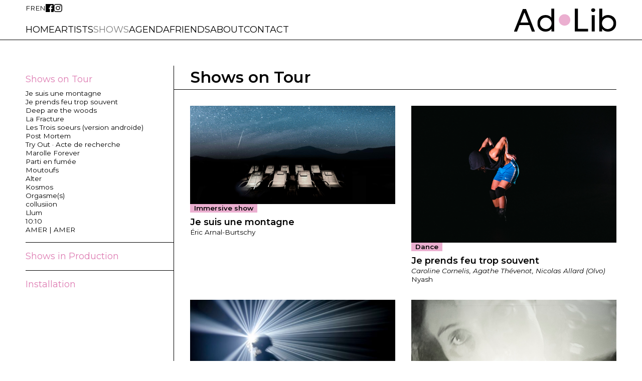

--- FILE ---
content_type: text/html; charset=UTF-8
request_url: https://adlibdiffusion.be/en/catalogue?profile=emilienneflagothier
body_size: 7659
content:
<!DOCTYPE html>
<html class="scroll-smooth [--header:6rem] lg:[--header:5rem] scroll-pt-40 lg:scroll-pt-[var(--header)]" lang="en">
<head>
    <meta charset="utf-8">
    <meta http-equiv="X-UA-Compatible" content="IE=edge">
    <meta name="viewport" content="width=device-width, initial-scale=1">
    <meta name="csrf-token" content="P4e5bzMfJOW3d0ydsaV5eNVU7oeRjJCBsoMDXJaG">

    <link rel="apple-touch-icon" sizes="180x180" href="/apple-touch-icon.png">
    <link rel="icon" type="image/png" sizes="32x32" href="/favicon-32x32.png">
    <link rel="icon" type="image/png" sizes="16x16" href="/favicon-16x16.png">
    <link rel="manifest" href="/site.webmanifest">
    <link rel="mask-icon" href="/safari-pinned-tab.svg" color="#ebafd0">
    <meta name="msapplication-TileColor" content="#ffffff">
    <meta name="theme-color" content="#ffffff">

    
    <title>Ad Lib ● Shows</title>
    <meta name="description" content="Basé à Bruxelles, AD LIB accompagne la production et le développement de spectacles jeune et tout public afin de favoriser leur diffusion en Belgique et à l’international.">

    <meta property="og:title" content="Ad Lib ● Shows" />
    <meta property="og:type" content="website" />
    <meta property="og:url" content="https://adlibdiffusion.be/en/catalogue" />
    <meta property="og:description" content="Basé à Bruxelles, AD LIB accompagne la production et le développement de spectacles jeune et tout public afin de favoriser leur diffusion en Belgique et à l’international." />

 

    <meta property="og:image" content="/img/social.png" /> 
    <meta property="og:image:width" content="1000" /> 
    <meta property="og:image:height" content="1000" />

    <link href="https://fonts.googleapis.com/css?family=Montserrat:400,400i,600,600i,700,700i&display=swap" rel="stylesheet">
    <link href="/css/app.css" rel="stylesheet">

    <script defer src="https://adlibdiffusion.be/js/imagesloaded.pkgd.min.js"></script>
    <script defer src="https://adlibdiffusion.be/js/reframe.min.js"></script>
    <script defer src="/js/app.js"></script>
</head>
<body id="projects" class="text-black bg-white leading-[1.4] lg:leading-[1.3] text-[16px] xl:text-[18px] 2xl:text-[20px] 3xl:text-[24px] min-h-screen grid grid-rows-[1fr_auto_auto]  projects listing" 
    x-data="{ modal: false, display: false, scroll: false, menu: false }" :class="modal ? 'overflow-hidden' : 'overflow-auto'"
    x-init="scroll = !document.body.classList.contains('home')"
    @scroll.window="scroll = (!document.body.classList.contains('home') || window.scrollY > 50)">

    <header id="main-header" 
    class="bg-white px-page overflow-hidden fixed top-0 left-0 right-0 z-30 [&+*]:pt-header grid grid-rows-[auto_auto_1fr] lg:grid-rows-2 lg:grid-cols-[1fr_auto] lg:gap-x-8 pointer-events-none border-b border-white"
    :class="{ 'h-screen lg:h-header': menu, 'h-auto lg:h-header lg:border-b lg:border-black': !menu }" x-cloak>

    <nav class="brand h-header bg-white flex justify-between items-center pointer-events-auto lg:col-start-2 lg:row-span-2 lg:self-center">
        <div class="nav-toggle lg:hidden">
            <button class="h-[1.2em] w-[1.2em] inline-flex justify-center items-center [&>svg]:h-full [&>svg]:w-full open-nav" @click="menu = true" x-show="!menu">
                <svg width="16px" height="16px" viewBox="0 0 16 16" role="img" aria-label="icon: toggle navigation menu visibility">
    <g transform="translate(3.000000, 4.000000)">
        <polygon transform="translate(5.344000, 3.658000) rotate(-360.000000) translate(-5.344000, -3.658000) " points="0 3 10.684 3 10.688 4.316 0 4.312"></polygon>
        <polygon transform="translate(5.344000, 6.658000) rotate(-360.000000) translate(-5.344000, -6.658000) " points="0 6 10.684 6 10.688 7.316 0 7.312"></polygon>
        <polygon transform="translate(5.344000, 0.658000) rotate(-360.000000) translate(-5.344000, -0.658000) " points="0 8.8817842e-16 10.684 8.8817842e-16 10.688 1.316 0 1.312"></polygon>
    </g>
</svg> 
            </button>
            <button class="h-[1.2em] w-[1.2em] inline-flex justify-center items-center [&>svg]:h-full [&>svg]:w-full close-nav" @click="menu = false" x-show="menu">
                <svg width="16px" height="16px" viewBox="0 0 16 16" role="img" aria-label="icon: close">
    <g>
        <path d="M7.686,7.686 L7.686,3.004 L9.002,3 L9.00024626,7.686 L13.684,7.686 L13.688,9.002 L8.9997544,9.00024542 L8.998,13.688 L7.686,13.688 L7.686,8.99975374 L3,8.998 L3,7.686 L7.686,7.686 Z" transform="translate(8.344000, 8.344000) rotate(45.000000) translate(-8.344000, -8.344000) "></path>
    </g>
</svg> 
            </button>
        </div>

        <div class="logo duration-500 transition-opacity" :class="{ 'opacity-100 delay-500': scroll, 'opacity-0': !scroll }">
            <a href="https://adlibdiffusion.be/en">
                <img width="208" height="49" src="https://adlibdiffusion.be/img/adlib-logo-pink-dot.svg" alt="Ad Lib" class="h-8 lg:h-12 w-auto">
            </a>
        </div>
    </nav>

    <nav class="mini bg-white py-2 pointer-events-auto lg:row-start-1" :class="menu ? '' : 'hidden lg:block'">
        <div class="flex justify-center lg:justify-start gap-4 text-sm">
            <ul class="locale-switch flex gap-2 uppercase">
                 
                                <li class=""><a href="https://adlibdiffusion.be/fr/catalogue?profile=emilienneflagothier">fr</a></li>
                                 
                                <li class="is-active"><a href="https://adlibdiffusion.be/en/catalogue?profile=emilienneflagothier">en</a></li>
                                 
                                            </ul>
    
            <ul class="social flex gap-2">
                <li>
                    <a href="https://www.facebook.com/adlibdiffusion" class="h-[1.2em] w-[1.2em] inline-block" title="Facebook"><svg role="img" aria-label="icon: Facebook" alt="Facebook" viewBox="0 0 24 24" xmlns="http://www.w3.org/2000/svg"><title id="simpleicons-facebook-icon">Facebook icon</title><path d="M22.676 0H1.324C.593 0 0 .593 0 1.324v21.352C0 23.408.593 24 1.324 24h11.494v-9.294H9.689v-3.621h3.129V8.41c0-3.099 1.894-4.785 4.659-4.785 1.325 0 2.464.097 2.796.141v3.24h-1.921c-1.5 0-1.792.721-1.792 1.771v2.311h3.584l-.465 3.63H16.56V24h6.115c.733 0 1.325-.592 1.325-1.324V1.324C24 .593 23.408 0 22.676 0"/></svg></a>
                </li>
                <li>
                    <a href="https://www.instagram.com/adlibdiffusion" class="h-[1.2em] w-[1.2em] inline-block" title="Instagram"><svg role="img" aria-label="icon: Instagram" alt="Instagram" viewBox="0 0 24 24" xmlns="http://www.w3.org/2000/svg"><title id="simpleicons-instagram-icon">Instagram icon</title><path d="M12 0C8.74 0 8.333.015 7.053.072 5.775.132 4.905.333 4.14.63c-.789.306-1.459.717-2.126 1.384S.935 3.35.63 4.14C.333 4.905.131 5.775.072 7.053.012 8.333 0 8.74 0 12s.015 3.667.072 4.947c.06 1.277.261 2.148.558 2.913.306.788.717 1.459 1.384 2.126.667.666 1.336 1.079 2.126 1.384.766.296 1.636.499 2.913.558C8.333 23.988 8.74 24 12 24s3.667-.015 4.947-.072c1.277-.06 2.148-.262 2.913-.558.788-.306 1.459-.718 2.126-1.384.666-.667 1.079-1.335 1.384-2.126.296-.765.499-1.636.558-2.913.06-1.28.072-1.687.072-4.947s-.015-3.667-.072-4.947c-.06-1.277-.262-2.149-.558-2.913-.306-.789-.718-1.459-1.384-2.126C21.319 1.347 20.651.935 19.86.63c-.765-.297-1.636-.499-2.913-.558C15.667.012 15.26 0 12 0zm0 2.16c3.203 0 3.585.016 4.85.071 1.17.055 1.805.249 2.227.415.562.217.96.477 1.382.896.419.42.679.819.896 1.381.164.422.36 1.057.413 2.227.057 1.266.07 1.646.07 4.85s-.015 3.585-.074 4.85c-.061 1.17-.256 1.805-.421 2.227-.224.562-.479.96-.899 1.382-.419.419-.824.679-1.38.896-.42.164-1.065.36-2.235.413-1.274.057-1.649.07-4.859.07-3.211 0-3.586-.015-4.859-.074-1.171-.061-1.816-.256-2.236-.421-.569-.224-.96-.479-1.379-.899-.421-.419-.69-.824-.9-1.38-.165-.42-.359-1.065-.42-2.235-.045-1.26-.061-1.649-.061-4.844 0-3.196.016-3.586.061-4.861.061-1.17.255-1.814.42-2.234.21-.57.479-.96.9-1.381.419-.419.81-.689 1.379-.898.42-.166 1.051-.361 2.221-.421 1.275-.045 1.65-.06 4.859-.06l.045.03zm0 3.678c-3.405 0-6.162 2.76-6.162 6.162 0 3.405 2.76 6.162 6.162 6.162 3.405 0 6.162-2.76 6.162-6.162 0-3.405-2.76-6.162-6.162-6.162zM12 16c-2.21 0-4-1.79-4-4s1.79-4 4-4 4 1.79 4 4-1.79 4-4 4zm7.846-10.405c0 .795-.646 1.44-1.44 1.44-.795 0-1.44-.646-1.44-1.44 0-.794.646-1.439 1.44-1.439.793-.001 1.44.645 1.44 1.439z"/></svg></a>
                </li>
            </ul>
        </div>
    </nav>

    <nav class="menu bg-white self-center text-center pointer-events-auto lg:row-start-2" :class="menu ? '' : 'hidden lg:block'">
        <ul class="grid lg:flex gap-4 uppercase">
            <li class=""><a href="https://adlibdiffusion.be/en">Home</a></li>
            <li class=""><a href="https://adlibdiffusion.be/en/artists">Artists</a></li>
            <li class="opacity-50"><a href="https://adlibdiffusion.be/en/catalogue">Shows</a></li>
            <li class=""><a href="https://adlibdiffusion.be/en/agenda">Agenda</a></li>
            <li class=""><a href="https://adlibdiffusion.be/en/friends">Friends</a></li>
            <li class=""><a href="https://adlibdiffusion.be/en/about">About</a></li>
            <li class=""><a href="https://adlibdiffusion.be/en/contact">Contact</a></li>
        </ul>
    </nav>

</header> 
    

    <main class="projects" x-data="{ section: 'distribution' }">

	<div class="grid lg:grid-cols-4 p-page lg:divide-x">

	<div class="pb-8">
		<nav class="lg:sticky lg:top-header">
    <div class="divide-y">

                <div class="py-4 lg:pr-8">
            <h3 class="text-pinkplus">
                <a href="#distribution" class="">
                    Shows on Tour 
                </a>
            </h3>
            <ul class="text-sm mt-2" x-show="section == 'distribution'">
                 
                <li class="">
                    <a href="https://adlibdiffusion.be/en/projects/86/je-suis-une-montagne?profile=emilienneflagothier" class="">
                        Je suis une montagne
                    </a>
                </li>
                 
                <li class="">
                    <a href="https://adlibdiffusion.be/en/projects/78/feu-trop-souvent?profile=emilienneflagothier" class="">
                        Je prends feu trop souvent
                    </a>
                </li>
                 
                <li class="">
                    <a href="https://adlibdiffusion.be/en/projects/85/deep-are-the-woods?profile=emilienneflagothier" class="">
                        Deep are the woods
                    </a>
                </li>
                 
                <li class="">
                    <a href="https://adlibdiffusion.be/en/projects/77/la-fracture?profile=emilienneflagothier" class="">
                        La Fracture
                    </a>
                </li>
                 
                <li class="">
                    <a href="https://adlibdiffusion.be/en/projects/79/les-trois-soeurs-version-androide?profile=emilienneflagothier" class="">
                        Les Trois soeurs (version androïde)
                    </a>
                </li>
                 
                <li class="">
                    <a href="https://adlibdiffusion.be/en/projects/59/post-mortem?profile=emilienneflagothier" class="">
                        Post Mortem
                    </a>
                </li>
                 
                <li class="">
                    <a href="https://adlibdiffusion.be/en/projects/91/try-out-research-act?profile=emilienneflagothier" class="">
                        Try Out · Acte de recherche
                    </a>
                </li>
                 
                <li class="">
                    <a href="https://adlibdiffusion.be/en/projects/83/marolle-forever?profile=emilienneflagothier" class="">
                        Marolle Forever
                    </a>
                </li>
                 
                <li class="">
                    <a href="https://adlibdiffusion.be/en/projects/67/parti-en-fumee?profile=emilienneflagothier" class="">
                        Parti en fumée
                    </a>
                </li>
                 
                <li class="">
                    <a href="https://adlibdiffusion.be/en/projects/26/moutoufs?profile=emilienneflagothier" class="">
                        Moutoufs
                    </a>
                </li>
                 
                <li class="">
                    <a href="https://adlibdiffusion.be/en/projects/68/alter?profile=emilienneflagothier" class="">
                        Alter
                    </a>
                </li>
                 
                <li class="">
                    <a href="https://adlibdiffusion.be/en/projects/50/kosmos?profile=emilienneflagothier" class="">
                        Kosmos
                    </a>
                </li>
                 
                <li class="">
                    <a href="https://adlibdiffusion.be/en/projects/58/orgasmes?profile=emilienneflagothier" class="">
                        Orgasme(s)
                    </a>
                </li>
                 
                <li class="">
                    <a href="https://adlibdiffusion.be/en/projects/64/collusiion?profile=emilienneflagothier" class="">
                        collusiion
                    </a>
                </li>
                 
                <li class="">
                    <a href="https://adlibdiffusion.be/en/projects/51/llum?profile=emilienneflagothier" class="">
                        Llum
                    </a>
                </li>
                 
                <li class="">
                    <a href="https://adlibdiffusion.be/en/projects/47/1010?profile=emilienneflagothier" class="">
                        10:10
                    </a>
                </li>
                 
                <li class="">
                    <a href="https://adlibdiffusion.be/en/projects/62/AMER?profile=emilienneflagothier" class="">
                        AMER | AMER
                    </a>
                </li>
                 
            </ul>
        </div>
                <div class="py-4 lg:pr-8">
            <h3 class="text-pinkplus">
                <a href="#production" class="">
                    Shows in Production 
                </a>
            </h3>
            <ul class="text-sm mt-2" x-show="section == 'production'">
                 
                <li class="">
                    <a href="https://adlibdiffusion.be/en/projects/92/memoires?profile=emilienneflagothier" class="">
                        Mémoires
                    </a>
                </li>
                 
                <li class="">
                    <a href="https://adlibdiffusion.be/en/projects/88/remains?profile=emilienneflagothier" class="">
                        Remains
                    </a>
                </li>
                 
                <li class="">
                    <a href="https://adlibdiffusion.be/en/projects/74/Handle%20with%20care?profile=emilienneflagothier" class="">
                        Limit to your care
                    </a>
                </li>
                 
                <li class="">
                    <a href="https://adlibdiffusion.be/en/projects/82/parade?profile=emilienneflagothier" class="">
                        Parade
                    </a>
                </li>
                 
            </ul>
        </div>
                <div class="py-4 lg:pr-8">
            <h3 class="text-pinkplus">
                <a href="#installation" class="">
                    Installation 
                </a>
            </h3>
            <ul class="text-sm mt-2" x-show="section == 'installation'">
                 
                <li class="">
                    <a href="https://adlibdiffusion.be/en/projects/81/la-cabine-post-mortem?profile=emilienneflagothier" class="">
                        La Cabine Post Mortem
                    </a>
                </li>
                 
                <li class="">
                    <a href="https://adlibdiffusion.be/en/projects/90/play-with-me?profile=emilienneflagothier" class="">
                        Play with me
                    </a>
                </li>
                 
                <li class="">
                    <a href="https://adlibdiffusion.be/en/projects/84/les-chateaux-de-mes-tantes?profile=emilienneflagothier" class="">
                        Les châteaux de mes tantes (installation)
                    </a>
                </li>
                 
            </ul>
        </div>
        
    </div>
</nav>
	</div>

	<article class="content lg:col-span-3">

		<div class="grid gap-16">

						<section id="distribution" class="grid gap-8" x-intersect.margin.-25%.0="section = 'distribution'">

				
				<h2 class="border-b border-black font-semibold py-2 text-xl leading-tight lg:text-3xl lg:leading-none 2xl:text-5xl sticky top-header z-10 bg-white lg:pl-8 -mt-[1px] lg:mt-0">
					Shows on Tour
				</h2>

								<div class="grid md:grid-cols-2 gap-8 lg:pl-8 [&_img]:opacity-0 [&_.loaded_img]:opacity-100 [&_img]:transition-opacity">
					 
					<div class="project-listed">
	<a href="https://adlibdiffusion.be/en/projects/86/je-suis-une-montagne?profile=emilienneflagothier">
		<figure class="relative bg-pink w-full aspect-[3/2] [&_img]:w-full [&_img]:h-full [&_img]:object-cover [&_img]:hover:mix-blend-multiply [&_img]:hover:grayscale">
			 
			<img src="" data-src="/storage/media/img/original/1944_jesuisunemontagne-morg-nero-ai-compress.jpg" alt="" width="4984" height="2382" /> 
			 

			 
		</figure>
		<div class="info">
			<div class="flex gap-2 mb-2">
								<span class="label text-sm font-semibold inline-block px-2 bg-pink" >Immersive show</span>				
							</div>
			<div class="font-semibold">Je suis une montagne</div>
			<div class="text-sm italic"></div>
			<div class="text-sm">Éric Arnal-Burtschy</div>
		</div>
	</a>
</div>
 
					 
					<div class="project-listed">
	<a href="https://adlibdiffusion.be/en/projects/78/feu-trop-souvent?profile=emilienneflagothier">
		<figure class="relative bg-pink w-full aspect-[3/2] [&_img]:w-full [&_img]:h-full [&_img]:object-cover [&_img]:hover:mix-blend-multiply [&_img]:hover:grayscale">
			 
			<img src="" data-src="/storage/media/img/original/1936_faun-vecalicekhol-bd-6.jpg" alt="" width="2500" height="1667" /> 
			 

			 
		</figure>
		<div class="info">
			<div class="flex gap-2 mb-2">
								<span class="label text-sm font-semibold inline-block px-2 bg-pink" >Dance</span>				
							</div>
			<div class="font-semibold">Je prends feu trop souvent</div>
			<div class="text-sm italic">Caroline Cornelis, Agathe Thévenot, Nicolas Allard (Olvo)</div>
			<div class="text-sm">Nyash</div>
		</div>
	</a>
</div>
 
					 
					<div class="project-listed">
	<a href="https://adlibdiffusion.be/en/projects/85/deep-are-the-woods?profile=emilienneflagothier">
		<figure class="relative bg-pink w-full aspect-[3/2] [&_img]:w-full [&_img]:h-full [&_img]:object-cover [&_img]:hover:mix-blend-multiply [&_img]:hover:grayscale">
			 
			<img src="" data-src="/storage/media/img/original/1908_low-eric-arnal-burtschy-c-bara-srpkova-csignature.jpg" alt="" width="614" height="406" /> 
			 

			 
		</figure>
		<div class="info">
			<div class="flex gap-2 mb-2">
								<span class="label text-sm font-semibold inline-block px-2 bg-pink" >Immersive show</span>				
							</div>
			<div class="font-semibold">Deep are the woods</div>
			<div class="text-sm italic"></div>
			<div class="text-sm">Éric Arnal-Burtschy</div>
		</div>
	</a>
</div>
 
					 
					<div class="project-listed">
	<a href="https://adlibdiffusion.be/en/projects/77/la-fracture?profile=emilienneflagothier">
		<figure class="relative bg-pink w-full aspect-[3/2] [&_img]:w-full [&_img]:h-full [&_img]:object-cover [&_img]:hover:mix-blend-multiply [&_img]:hover:grayscale">
			 
			<img src="" data-src="/storage/media/img/original/1696_agenda-photo-principale-fracture1.png" alt="" width="622" height="622" /> 
			 

			 
		</figure>
		<div class="info">
			<div class="flex gap-2 mb-2">
								<span class="label text-sm font-semibold inline-block px-2 bg-pink" >Performance theatre &amp; digital arts</span>				
							</div>
			<div class="font-semibold">La Fracture</div>
			<div class="text-sm italic">Yasmine Yahiatène</div>
			<div class="text-sm">Yasmine Yahiatène</div>
		</div>
	</a>
</div>
 
					 
					<div class="project-listed">
	<a href="https://adlibdiffusion.be/en/projects/79/les-trois-soeurs-version-androide?profile=emilienneflagothier">
		<figure class="relative bg-pink w-full aspect-[3/2] [&_img]:w-full [&_img]:h-full [&_img]:object-cover [&_img]:hover:mix-blend-multiply [&_img]:hover:grayscale">
			 
			<img src="" data-src="/storage/media/img/original/2165_dscf5877.jpeg" alt="" width="3000" height="2000" /> 
			 

			 
		</figure>
		<div class="info">
			<div class="flex gap-2 mb-2">
								<span class="label text-sm font-semibold inline-block px-2 bg-pink" >Theatre</span>				
							</div>
			<div class="font-semibold">Les Trois soeurs (version androïde)</div>
			<div class="text-sm italic">Oriza Hirata</div>
			<div class="text-sm">Entre Chiens et Loups</div>
		</div>
	</a>
</div>
 
					 
					<div class="project-listed">
	<a href="https://adlibdiffusion.be/en/projects/59/post-mortem?profile=emilienneflagothier">
		<figure class="relative bg-pink w-full aspect-[3/2] [&_img]:w-full [&_img]:h-full [&_img]:object-cover [&_img]:hover:mix-blend-multiply [&_img]:hover:grayscale">
			 
			<img src="" data-src="/storage/media/img/original/1793_02.jpg" alt="" width="2000" height="1334" /> 
			 

			 
		</figure>
		<div class="info">
			<div class="flex gap-2 mb-2">
								<span class="label text-sm font-semibold inline-block px-2 bg-pink" >Theatre</span>				
							</div>
			<div class="font-semibold">Post Mortem</div>
			<div class="text-sm italic">Jasmina Douieb</div>
			<div class="text-sm">Entre Chiens et Loups</div>
		</div>
	</a>
</div>
 
					 
					<div class="project-listed">
	<a href="https://adlibdiffusion.be/en/projects/91/try-out-research-act?profile=emilienneflagothier">
		<figure class="relative bg-pink w-full aspect-[3/2] [&_img]:w-full [&_img]:h-full [&_img]:object-cover [&_img]:hover:mix-blend-multiply [&_img]:hover:grayscale">
			 
			<img src="" data-src="/storage/media/img/original/2039_photo-try-out.jpg" alt="" width="1204" height="775" /> 
			 

			 
		</figure>
		<div class="info">
			<div class="flex gap-2 mb-2">
								<span class="label text-sm font-semibold inline-block px-2 bg-pink" >Creative lab</span>				
							</div>
			<div class="font-semibold">Try Out · Acte de recherche</div>
			<div class="text-sm italic"></div>
			<div class="text-sm">Yasmine Yahiatène</div>
		</div>
	</a>
</div>
 
					 
					<div class="project-listed">
	<a href="https://adlibdiffusion.be/en/projects/83/marolle-forever?profile=emilienneflagothier">
		<figure class="relative bg-pink w-full aspect-[3/2] [&_img]:w-full [&_img]:h-full [&_img]:object-cover [&_img]:hover:mix-blend-multiply [&_img]:hover:grayscale">
			 
			<img src="" data-src="/storage/media/img/original/1863_marolles-6-1-min-min.jpg" alt="" width="2636" height="1758" /> 
			 

			 
		</figure>
		<div class="info">
			<div class="flex gap-2 mb-2">
								<span class="label text-sm font-semibold inline-block px-2 bg-pink" >Theatre</span>				
				 
				<span class="label text-sm font-semibold inline-block px-2 bg-yellow" >Forme courte</span>							</div>
			<div class="font-semibold">Marolle Forever</div>
			<div class="text-sm italic">Othmane Moumen et Hakim Louk&#039;man</div>
			<div class="text-sm">Othmane Moumen</div>
		</div>
	</a>
</div>
 
					 
					<div class="project-listed">
	<a href="https://adlibdiffusion.be/en/projects/67/parti-en-fumee?profile=emilienneflagothier">
		<figure class="relative bg-pink w-full aspect-[3/2] [&_img]:w-full [&_img]:h-full [&_img]:object-cover [&_img]:hover:mix-blend-multiply [&_img]:hover:grayscale">
			 
			<img src="" data-src="/storage/media/img/original/1496_vignette-pierre-yves-jortay-othmane-moumen-format-web-1.jpg" alt="" width="1440" height="1440" /> 
			 

			 
		</figure>
		<div class="info">
			<div class="flex gap-2 mb-2">
								<span class="label text-sm font-semibold inline-block px-2 bg-pink" >Theater &amp; puppets</span>				
							</div>
			<div class="font-semibold">Parti en fumée</div>
			<div class="text-sm italic"></div>
			<div class="text-sm">Othmane Moumen</div>
		</div>
	</a>
</div>
 
					 
					<div class="project-listed">
	<a href="https://adlibdiffusion.be/en/projects/26/moutoufs?profile=emilienneflagothier">
		<figure class="relative bg-pink w-full aspect-[3/2] [&_img]:w-full [&_img]:h-full [&_img]:object-cover [&_img]:hover:mix-blend-multiply [&_img]:hover:grayscale">
			 
			<img src="" data-src="/storage/media/img/original/9_mtf-0-alexandre-drouet-0photo-principale.jpg" alt="" width="1591" height="1061" /> 
			 

			 
		</figure>
		<div class="info">
			<div class="flex gap-2 mb-2">
								<span class="label text-sm font-semibold inline-block px-2 bg-pink" >Theatre</span>				
							</div>
			<div class="font-semibold">Moutoufs</div>
			<div class="text-sm italic">Kholektif Zouf - Jasmina Douieb</div>
			<div class="text-sm">Entre Chiens et Loups</div>
		</div>
	</a>
</div>
 
					 
					<div class="project-listed">
	<a href="https://adlibdiffusion.be/en/projects/68/alter?profile=emilienneflagothier">
		<figure class="relative bg-pink w-full aspect-[3/2] [&_img]:w-full [&_img]:h-full [&_img]:object-cover [&_img]:hover:mix-blend-multiply [&_img]:hover:grayscale">
			 
			<img src="" data-src="/storage/media/img/original/1712_vignette2-alter-credit-alice-khol.jpg" alt="" width="622" height="622" /> 
			 

			 
		</figure>
		<div class="info">
			<div class="flex gap-2 mb-2">
								<span class="label text-sm font-semibold inline-block px-2 bg-pink" >Dance</span>				
							</div>
			<div class="font-semibold">Alter</div>
			<div class="text-sm italic">Caroline Cornelis, Miko Shimura, Tom Malmendier</div>
			<div class="text-sm">Nyash</div>
		</div>
	</a>
</div>
 
					 
					<div class="project-listed">
	<a href="https://adlibdiffusion.be/en/projects/50/kosmos?profile=emilienneflagothier">
		<figure class="relative bg-pink w-full aspect-[3/2] [&_img]:w-full [&_img]:h-full [&_img]:object-cover [&_img]:hover:mix-blend-multiply [&_img]:hover:grayscale">
			 
			<img src="" data-src="/storage/media/img/original/1310_kosmos-5-credits-marie-helene-tercafs.jpg" alt="" width="1600" height="1067" /> 
			 

			 
		</figure>
		<div class="info">
			<div class="flex gap-2 mb-2">
								<span class="label text-sm font-semibold inline-block px-2 bg-pink" >Object Theatre</span>				
							</div>
			<div class="font-semibold">Kosmos</div>
			<div class="text-sm italic">Jasmina Douieb &amp; Lara Hubinont</div>
			<div class="text-sm">Ceux qui marchent, Entre Chiens et Loups</div>
		</div>
	</a>
</div>
 
					 
					<div class="project-listed">
	<a href="https://adlibdiffusion.be/en/projects/58/orgasmes?profile=emilienneflagothier">
		<figure class="relative bg-pink w-full aspect-[3/2] [&_img]:w-full [&_img]:h-full [&_img]:object-cover [&_img]:hover:mix-blend-multiply [&_img]:hover:grayscale">
			 
			<img src="" data-src="/storage/media/img/original/1576_vignette-orgasmes.png" alt="" width="1212" height="1139" /> 
			 

			 
		</figure>
		<div class="info">
			<div class="flex gap-2 mb-2">
								<span class="label text-sm font-semibold inline-block px-2 bg-pink" >Theater &amp; puppets</span>				
							</div>
			<div class="font-semibold">Orgasme(s)</div>
			<div class="text-sm italic">Violette de Leu, Léone François Janssens, Caroline Taillet</div>
			<div class="text-sm">Canine Collectif</div>
		</div>
	</a>
</div>
 
					 
					<div class="project-listed">
	<a href="https://adlibdiffusion.be/en/projects/64/collusiion?profile=emilienneflagothier">
		<figure class="relative bg-pink w-full aspect-[3/2] [&_img]:w-full [&_img]:h-full [&_img]:object-cover [&_img]:hover:mix-blend-multiply [&_img]:hover:grayscale">
			 
			<img src="" data-src="/storage/media/img/original/2144_collusioion-crop2-min.jpg" alt="" width="3333" height="2500" /> 
			 

			 
		</figure>
		<div class="info">
			<div class="flex gap-2 mb-2">
								<span class="label text-sm font-semibold inline-block px-2 bg-pink" >Theatre-performance</span>				
							</div>
			<div class="font-semibold">collusiion</div>
			<div class="text-sm italic"></div>
			<div class="text-sm">Jérôme Michez</div>
		</div>
	</a>
</div>
 
					 
					<div class="project-listed">
	<a href="https://adlibdiffusion.be/en/projects/51/llum?profile=emilienneflagothier">
		<figure class="relative bg-pink w-full aspect-[3/2] [&_img]:w-full [&_img]:h-full [&_img]:object-cover [&_img]:hover:mix-blend-multiply [&_img]:hover:grayscale">
			 
			<img src="" data-src="/storage/media/img/original/1239_catalogue-llum.jpg" alt="" width="1067" height="1067" /> 
			 

			 
		</figure>
		<div class="info">
			<div class="flex gap-2 mb-2">
								<span class="label text-sm font-semibold inline-block px-2 bg-pink" >Dance</span>				
							</div>
			<div class="font-semibold">Llum</div>
			<div class="text-sm italic">Caroline Cornelis &amp; Frédéric Vannes</div>
			<div class="text-sm">Nyash</div>
		</div>
	</a>
</div>
 
					 
					<div class="project-listed">
	<a href="https://adlibdiffusion.be/en/projects/47/1010?profile=emilienneflagothier">
		<figure class="relative bg-pink w-full aspect-[3/2] [&_img]:w-full [&_img]:h-full [&_img]:object-cover [&_img]:hover:mix-blend-multiply [&_img]:hover:grayscale">
			 
			<img src="" data-src="/storage/media/img/original/113_dixdix0-alicepiemme-image-principale.jpg" alt="" width="1212" height="799" /> 
			 

			 
		</figure>
		<div class="info">
			<div class="flex gap-2 mb-2">
								<span class="label text-sm font-semibold inline-block px-2 bg-pink" >Dance</span>				
							</div>
			<div class="font-semibold">10:10</div>
			<div class="text-sm italic">Caroline Cornelis</div>
			<div class="text-sm">Nyash</div>
		</div>
	</a>
</div>
 
					 
					<div class="project-listed">
	<a href="https://adlibdiffusion.be/en/projects/62/AMER?profile=emilienneflagothier">
		<figure class="relative bg-pink w-full aspect-[3/2] [&_img]:w-full [&_img]:h-full [&_img]:object-cover [&_img]:hover:mix-blend-multiply [&_img]:hover:grayscale">
			 
			<img src="" data-src="/storage/media/img/original/1395_vignette-ameramer-credit-mike-zenari-17-72-dpi-1600x.jpg" alt="" width="1064" height="1064" /> 
			 

			 
		</figure>
		<div class="info">
			<div class="flex gap-2 mb-2">
								<span class="label text-sm font-semibold inline-block px-2 bg-pink" >Theatre-performance</span>				
							</div>
			<div class="font-semibold">AMER | AMER</div>
			<div class="text-sm italic">Jérôme Michez</div>
			<div class="text-sm">Jérôme Michez</div>
		</div>
	</a>
</div>
 
					 
				</div>
				
			</section>
						<section id="production" class="grid gap-8" x-intersect.margin.-25%.0="section = 'production'">

				
				<h2 class="border-b border-black font-semibold py-2 text-xl leading-tight lg:text-3xl lg:leading-none 2xl:text-5xl sticky top-header z-10 bg-white lg:pl-8 -mt-[1px] lg:mt-0">
					Shows in Production
				</h2>

								<div class="grid md:grid-cols-2 gap-8 lg:pl-8 [&_img]:opacity-0 [&_.loaded_img]:opacity-100 [&_img]:transition-opacity">
					 
					<div class="project-listed">
	<a href="https://adlibdiffusion.be/en/projects/92/memoires?profile=emilienneflagothier">
		<figure class="relative bg-pink w-full aspect-[3/2] [&_img]:w-full [&_img]:h-full [&_img]:object-cover [&_img]:hover:mix-blend-multiply [&_img]:hover:grayscale">
			 
			<img src="" data-src="/storage/media/img/original/2196_calexandre-drouet-1.jpg" alt="" width="2614" height="1944" /> 
			 

			 
		</figure>
		<div class="info">
			<div class="flex gap-2 mb-2">
								<span class="label text-sm font-semibold inline-block px-2 bg-pink" >Theatre</span>				
							</div>
			<div class="font-semibold">Mémoires</div>
			<div class="text-sm italic">Kholektif Zouf</div>
			<div class="text-sm">Entre Chiens et Loups</div>
		</div>
	</a>
</div>
 
					 
					<div class="project-listed">
	<a href="https://adlibdiffusion.be/en/projects/88/remains?profile=emilienneflagothier">
		<figure class="relative bg-pink w-full aspect-[3/2] [&_img]:w-full [&_img]:h-full [&_img]:object-cover [&_img]:hover:mix-blend-multiply [&_img]:hover:grayscale">
			 
			<img src="" data-src="/storage/media/img/original/2137_remains-croquis-c-charline-moreau.png" alt="" width="987" height="834" /> 
			 

			 
		</figure>
		<div class="info">
			<div class="flex gap-2 mb-2">
								<span class="label text-sm font-semibold inline-block px-2 bg-pink" >Immersive show</span>				
							</div>
			<div class="font-semibold">Remains</div>
			<div class="text-sm italic"></div>
			<div class="text-sm">Éric Arnal-Burtschy</div>
		</div>
	</a>
</div>
 
					 
					<div class="project-listed">
	<a href="https://adlibdiffusion.be/en/projects/74/Handle%20with%20care?profile=emilienneflagothier">
		<figure class="relative bg-pink w-full aspect-[3/2] [&_img]:w-full [&_img]:h-full [&_img]:object-cover [&_img]:hover:mix-blend-multiply [&_img]:hover:grayscale">
			 
			<img src="" data-src="/storage/media/img/original/2034_capture-decran-2025-02-05-a-102330.png" alt="" width="694" height="1038" /> 
			 

			 
		</figure>
		<div class="info">
			<div class="flex gap-2 mb-2">
								<span class="label text-sm font-semibold inline-block px-2 bg-pink" >Visual theatre</span>				
							</div>
			<div class="font-semibold">Limit to your care</div>
			<div class="text-sm italic">Elsa Chêne</div>
			<div class="text-sm">Elsa Chêne</div>
		</div>
	</a>
</div>
 
					 
					<div class="project-listed">
	<a href="https://adlibdiffusion.be/en/projects/82/parade?profile=emilienneflagothier">
		<figure class="relative bg-pink w-full aspect-[3/2] [&_img]:w-full [&_img]:h-full [&_img]:object-cover [&_img]:hover:mix-blend-multiply [&_img]:hover:grayscale">
			 
			<img src="" data-src="/storage/media/img/original/2220_parade-cmorgan-shellen-1.jpg" alt="" width="3683" height="1951" /> 
			 

			 
		</figure>
		<div class="info">
			<div class="flex gap-2 mb-2">
								<span class="label text-sm font-semibold inline-block px-2 bg-pink" >Dance-theatre</span>				
							</div>
			<div class="font-semibold">Parade</div>
			<div class="text-sm italic">Écriture collective</div>
			<div class="text-sm">Nyash</div>
		</div>
	</a>
</div>
 
					 
				</div>
				
			</section>
						<section id="installation" class="grid gap-8" x-intersect.margin.-25%.0="section = 'installation'">

				
				<h2 class="border-b border-black font-semibold py-2 text-xl leading-tight lg:text-3xl lg:leading-none 2xl:text-5xl sticky top-header z-10 bg-white lg:pl-8 -mt-[1px] lg:mt-0">
					Installation
				</h2>

								<div class="grid md:grid-cols-2 gap-8 lg:pl-8 [&_img]:opacity-0 [&_.loaded_img]:opacity-100 [&_img]:transition-opacity">
					 
					<div class="project-listed">
	<a href="https://adlibdiffusion.be/en/projects/81/la-cabine-post-mortem?profile=emilienneflagothier">
		<figure class="relative bg-pink w-full aspect-[3/2] [&_img]:w-full [&_img]:h-full [&_img]:object-cover [&_img]:hover:mix-blend-multiply [&_img]:hover:grayscale">
			 
			<img src="" data-src="/storage/media/img/original/1915_11-la-cabane-post-mortem-credit-jasmina-douieb.jpeg" alt="" width="1280" height="1920" /> 
			 

			 
		</figure>
		<div class="info">
			<div class="flex gap-2 mb-2">
								<span class="label text-sm font-semibold inline-block px-2 bg-pink" >Installation</span>				
							</div>
			<div class="font-semibold">La Cabine Post Mortem</div>
			<div class="text-sm italic">Jasmina Douieb</div>
			<div class="text-sm">Entre Chiens et Loups</div>
		</div>
	</a>
</div>
 
					 
					<div class="project-listed">
	<a href="https://adlibdiffusion.be/en/projects/90/play-with-me?profile=emilienneflagothier">
		<figure class="relative bg-pink w-full aspect-[3/2] [&_img]:w-full [&_img]:h-full [&_img]:object-cover [&_img]:hover:mix-blend-multiply [&_img]:hover:grayscale">
			 
			<img src="" data-src="/storage/media/img/original/2032_download.jpeg" alt="" width="1942" height="1294" /> 
			 

			 
		</figure>
		<div class="info">
			<div class="flex gap-2 mb-2">
				
							</div>
			<div class="font-semibold">Play with me</div>
			<div class="text-sm italic"></div>
			<div class="text-sm">Éric Arnal-Burtschy</div>
		</div>
	</a>
</div>
 
					 
					<div class="project-listed">
	<a href="https://adlibdiffusion.be/en/projects/84/les-chateaux-de-mes-tantes?profile=emilienneflagothier">
		<figure class="relative bg-pink w-full aspect-[3/2] [&_img]:w-full [&_img]:h-full [&_img]:object-cover [&_img]:hover:mix-blend-multiply [&_img]:hover:grayscale">
			 
			<img src="" data-src="/storage/media/img/original/1872_banniere-ok.jpg" alt="" width="1920" height="768" /> 
			 

			 
		</figure>
		<div class="info">
			<div class="flex gap-2 mb-2">
								<span class="label text-sm font-semibold inline-block px-2 bg-pink" >Installation</span>				
							</div>
			<div class="font-semibold">Les châteaux de mes tantes (installation)</div>
			<div class="text-sm italic">Yasmine Yahiatène</div>
			<div class="text-sm">Yasmine Yahiatène</div>
		</div>
	</a>
</div>
 
					 
				</div>
				
			</section>
							
		</div>
			
	</article>
	
</div>

</main>

    
    <div class="ticker-tape flex items-center justify-center overflow-hidden border-y text-xl uppercase text-pink whitespace-nowrap" style="--tickerspeed:16s"> 
     
    <span class="animate-ticker p-2"><em><span class="caps">PARTI</span> EN <span class="caps">FUMÉE</span></em> at <strong>ProPulse</strong> at Théâtre National of Brussels on <strong>January 30th</strong> ·</span>
     
    <span class="animate-ticker p-2"><em><span class="caps">PARTI</span> EN <span class="caps">FUMÉE</span></em> at <strong>ProPulse</strong> at Théâtre National of Brussels on <strong>January 30th</strong> ·</span>
     
    <span class="animate-ticker p-2"><em><span class="caps">PARTI</span> EN <span class="caps">FUMÉE</span></em> at <strong>ProPulse</strong> at Théâtre National of Brussels on <strong>January 30th</strong> ·</span>
     
    <span class="animate-ticker p-2"><em><span class="caps">PARTI</span> EN <span class="caps">FUMÉE</span></em> at <strong>ProPulse</strong> at Théâtre National of Brussels on <strong>January 30th</strong> ·</span>
     
    <span class="animate-ticker p-2"><em><span class="caps">PARTI</span> EN <span class="caps">FUMÉE</span></em> at <strong>ProPulse</strong> at Théâtre National of Brussels on <strong>January 30th</strong> ·</span>
     
    <span class="animate-ticker p-2"><em><span class="caps">PARTI</span> EN <span class="caps">FUMÉE</span></em> at <strong>ProPulse</strong> at Théâtre National of Brussels on <strong>January 30th</strong> ·</span>
     
    <span class="animate-ticker p-2"><em><span class="caps">PARTI</span> EN <span class="caps">FUMÉE</span></em> at <strong>ProPulse</strong> at Théâtre National of Brussels on <strong>January 30th</strong> ·</span>
     
    <span class="animate-ticker p-2"><em><span class="caps">PARTI</span> EN <span class="caps">FUMÉE</span></em> at <strong>ProPulse</strong> at Théâtre National of Brussels on <strong>January 30th</strong> ·</span>
     
    <span class="animate-ticker p-2"><em><span class="caps">PARTI</span> EN <span class="caps">FUMÉE</span></em> at <strong>ProPulse</strong> at Théâtre National of Brussels on <strong>January 30th</strong> ·</span>
     
    <span class="animate-ticker p-2"><em><span class="caps">PARTI</span> EN <span class="caps">FUMÉE</span></em> at <strong>ProPulse</strong> at Théâtre National of Brussels on <strong>January 30th</strong> ·</span>
     
    <span class="animate-ticker p-2"><em><span class="caps">PARTI</span> EN <span class="caps">FUMÉE</span></em> at <strong>ProPulse</strong> at Théâtre National of Brussels on <strong>January 30th</strong> ·</span>
     
    <span class="animate-ticker p-2"><em><span class="caps">PARTI</span> EN <span class="caps">FUMÉE</span></em> at <strong>ProPulse</strong> at Théâtre National of Brussels on <strong>January 30th</strong> ·</span>
     
    <span class="animate-ticker p-2"><em><span class="caps">PARTI</span> EN <span class="caps">FUMÉE</span></em> at <strong>ProPulse</strong> at Théâtre National of Brussels on <strong>January 30th</strong> ·</span>
     
    <span class="animate-ticker p-2"><em><span class="caps">PARTI</span> EN <span class="caps">FUMÉE</span></em> at <strong>ProPulse</strong> at Théâtre National of Brussels on <strong>January 30th</strong> ·</span>
     
    <span class="animate-ticker p-2"><em><span class="caps">PARTI</span> EN <span class="caps">FUMÉE</span></em> at <strong>ProPulse</strong> at Théâtre National of Brussels on <strong>January 30th</strong> ·</span>
     
    <span class="animate-ticker p-2"><em><span class="caps">PARTI</span> EN <span class="caps">FUMÉE</span></em> at <strong>ProPulse</strong> at Théâtre National of Brussels on <strong>January 30th</strong> ·</span>
     
    <span class="animate-ticker p-2"><em><span class="caps">PARTI</span> EN <span class="caps">FUMÉE</span></em> at <strong>ProPulse</strong> at Théâtre National of Brussels on <strong>January 30th</strong> ·</span>
     
    <span class="animate-ticker p-2"><em><span class="caps">PARTI</span> EN <span class="caps">FUMÉE</span></em> at <strong>ProPulse</strong> at Théâtre National of Brussels on <strong>January 30th</strong> ·</span>
     
    <span class="animate-ticker p-2"><em><span class="caps">PARTI</span> EN <span class="caps">FUMÉE</span></em> at <strong>ProPulse</strong> at Théâtre National of Brussels on <strong>January 30th</strong> ·</span>
     
    <span class="animate-ticker p-2"><em><span class="caps">PARTI</span> EN <span class="caps">FUMÉE</span></em> at <strong>ProPulse</strong> at Théâtre National of Brussels on <strong>January 30th</strong> ·</span>
     
    <span class="animate-ticker p-2"><em><span class="caps">PARTI</span> EN <span class="caps">FUMÉE</span></em> at <strong>ProPulse</strong> at Théâtre National of Brussels on <strong>January 30th</strong> ·</span>
     
    <span class="animate-ticker p-2"><em><span class="caps">PARTI</span> EN <span class="caps">FUMÉE</span></em> at <strong>ProPulse</strong> at Théâtre National of Brussels on <strong>January 30th</strong> ·</span>
     
    <span class="animate-ticker p-2"><em><span class="caps">PARTI</span> EN <span class="caps">FUMÉE</span></em> at <strong>ProPulse</strong> at Théâtre National of Brussels on <strong>January 30th</strong> ·</span>
     
    <span class="animate-ticker p-2"><em><span class="caps">PARTI</span> EN <span class="caps">FUMÉE</span></em> at <strong>ProPulse</strong> at Théâtre National of Brussels on <strong>January 30th</strong> ·</span>
     
    <span class="animate-ticker p-2"><em><span class="caps">PARTI</span> EN <span class="caps">FUMÉE</span></em> at <strong>ProPulse</strong> at Théâtre National of Brussels on <strong>January 30th</strong> ·</span>
     
    <span class="animate-ticker p-2"><em><span class="caps">PARTI</span> EN <span class="caps">FUMÉE</span></em> at <strong>ProPulse</strong> at Théâtre National of Brussels on <strong>January 30th</strong> ·</span>
     
    <span class="animate-ticker p-2"><em><span class="caps">PARTI</span> EN <span class="caps">FUMÉE</span></em> at <strong>ProPulse</strong> at Théâtre National of Brussels on <strong>January 30th</strong> ·</span>
     
    <span class="animate-ticker p-2"><em><span class="caps">PARTI</span> EN <span class="caps">FUMÉE</span></em> at <strong>ProPulse</strong> at Théâtre National of Brussels on <strong>January 30th</strong> ·</span>
     
    <span class="animate-ticker p-2"><em><span class="caps">PARTI</span> EN <span class="caps">FUMÉE</span></em> at <strong>ProPulse</strong> at Théâtre National of Brussels on <strong>January 30th</strong> ·</span>
     
    <span class="animate-ticker p-2"><em><span class="caps">PARTI</span> EN <span class="caps">FUMÉE</span></em> at <strong>ProPulse</strong> at Théâtre National of Brussels on <strong>January 30th</strong> ·</span>
     
    <span class="animate-ticker p-2"><em><span class="caps">PARTI</span> EN <span class="caps">FUMÉE</span></em> at <strong>ProPulse</strong> at Théâtre National of Brussels on <strong>January 30th</strong> ·</span>
     
    <span class="animate-ticker p-2"><em><span class="caps">PARTI</span> EN <span class="caps">FUMÉE</span></em> at <strong>ProPulse</strong> at Théâtre National of Brussels on <strong>January 30th</strong> ·</span>
     
    <span class="animate-ticker p-2"><em><span class="caps">PARTI</span> EN <span class="caps">FUMÉE</span></em> at <strong>ProPulse</strong> at Théâtre National of Brussels on <strong>January 30th</strong> ·</span>
     
    <span class="animate-ticker p-2"><em><span class="caps">PARTI</span> EN <span class="caps">FUMÉE</span></em> at <strong>ProPulse</strong> at Théâtre National of Brussels on <strong>January 30th</strong> ·</span>
     
    <span class="animate-ticker p-2"><em><span class="caps">PARTI</span> EN <span class="caps">FUMÉE</span></em> at <strong>ProPulse</strong> at Théâtre National of Brussels on <strong>January 30th</strong> ·</span>
     
    <span class="animate-ticker p-2"><em><span class="caps">PARTI</span> EN <span class="caps">FUMÉE</span></em> at <strong>ProPulse</strong> at Théâtre National of Brussels on <strong>January 30th</strong> ·</span>
     
    <span class="animate-ticker p-2"><em><span class="caps">PARTI</span> EN <span class="caps">FUMÉE</span></em> at <strong>ProPulse</strong> at Théâtre National of Brussels on <strong>January 30th</strong> ·</span>
     
    <span class="animate-ticker p-2"><em><span class="caps">PARTI</span> EN <span class="caps">FUMÉE</span></em> at <strong>ProPulse</strong> at Théâtre National of Brussels on <strong>January 30th</strong> ·</span>
     
    <span class="animate-ticker p-2"><em><span class="caps">PARTI</span> EN <span class="caps">FUMÉE</span></em> at <strong>ProPulse</strong> at Théâtre National of Brussels on <strong>January 30th</strong> ·</span>
     
    <span class="animate-ticker p-2"><em><span class="caps">PARTI</span> EN <span class="caps">FUMÉE</span></em> at <strong>ProPulse</strong> at Théâtre National of Brussels on <strong>January 30th</strong> ·</span>
    </div>
 
 
    <footer id="main-footer" class="bg-pink border-t p-page grid grid-cols-4 gap-8">
    <h3 class="col-span-4 text-4xl ">
        Contact us!
    </h3>

    <div class="logo col-span-4 row-start-3 lg:col-span-1">
        <a href="https://adlibdiffusion.be/en">
            <img width="208" height="49" src="https://adlibdiffusion.be/img/adlib-logo-white-dot.svg" alt="Ad Lib" class="h-8 w-auto">
        </a>
    </div>

    <div class="follow col-span-4 lg:col-start-2 lg:col-span-3">
        <p>If you want to be kept informed of Ad Lib&#8217;s activities, follow us on <a class="extern" href="https://www.facebook.com/adlibdiffusion"><strong>Facebook</strong></a>, &#8220;(extern) and <a class="extern" href="https://www.instagram.com/adlibdiffusion"><strong>Instagram</strong></a>.<br />
If you wish to be accompanied by Ad Lib as an artist, <a class="extern" href="https://adlibdiffusion.be/en/about#accompaniment"><strong>you can find more information here</strong></a>.<br />
If you&#8217;re a performing arts professional, <a class="extern" href="mailto:contact@adlibdiffusion.be?subject=Subscribe%20to%20the%20newsletter&amp;body=Hello%2C%0D%0A%0D%0AI%20would%20like%20to%20be%20kept%20informed%20of%20Ad%20Lib%20news.%20Could%20you%20add%20me%20to%20your%20database%3F%0D%0A%0D%0AHere%20are%20my%20details%3A%0D%0A(Please%20complete%20all%20the%20fields%20below%20so%20that%20we%20can%20send%20you%20information%20relevant%20to%20your%20situation)%0D%0A%0D%0AOrganisation%0D%0AOrganisation%20name%20%3A%0D%0AAddress%20%3A%0D%0AZIP%20CODE%20%3A%0D%0ATown%3A%20%3A%0D%0ACountry%20%3A%0D%0ATel%20general%20%3A%0D%0AMail%20general%20%3A%0D%0AWebsite%20%3A%0D%0A%0D%0APerson%0D%0ATitle%20%3A%20Mr%2FMrs%2FMx%0D%0ALast%20name%20%3A%0D%0AFirst%20name%20%3A%0D%0APosition%20%3A%0D%0AMail%20%3A%0D%0AHome%20telephone%20%3A%0D%0A%0D%0AYours%20faithfully"><strong>send us your contact details here to be kept up to date</strong></a> with new productions and tours.</p> 
    </div>

    <div class="contacts col-span-4 lg:col-start-2 lg:col-span-3 text-sm space-y-2 lg:grid lg:grid-cols-3 lg:gap-8 lg:space-y-0">
        
        <div class="phone">
            <p>Direction : <strong>+32 (0) 477 49 89 19</strong><br />
Team : <strong>+32 (0) 485 23 56 95</strong><br />
<strong><a href="mailto:contact@adlibdiffusion.be">contact@adlibdiffusion.be</a></strong></p> 
        </div>

        <div class="administrative">
            <p><strong>Administrative &amp; postal address</strong><br />
Ad Lib asbl<br />
233 Rue Vanderborght<br />
1090 Brussels, <span class="caps">BELGIUM</span></p> 
        </div>

        <div class="offices">
            <p><strong>Office address</strong><br />
<strong>&amp; meetings :</strong> <br />
Ad Lib &#8211; La Vallée<br />
39 rue Adolphe Lavallée<br />
1080 Brussels, <span class="caps">BELGIUM</span></p>

<p>&amp;</p>

<p>Ad Lib &#8211; <span class="caps">MONA</span><br />
225 avenue de Jette<br />
1090 Brussels, <span class="caps">BELGIQUE</span></p> 
        </div>

    </div>

    <div class="partners col-span-4 lg:col-start-2 lg:col-span-3 text-xs"> 
        <div class="website-credits space-y-2"> 
            <p>Ad Lib is supported by the Fédération Wallonie-Bruxelles (<span class="caps">FWB</span>), the Commission Communautaire française (<span class="caps">COCOF</span>), Wallonie-Bruxelles Théâtre/Danse (<span class="caps">WBTD</span>) and Wallonie-Bruxelles International (<span class="caps">WBI</span>).</p> 
            <p>Design by <a class="extern" href="https://www.ekta.be/">Ekta</a></p> 
        </div>
    </div>
</footer> 
</body>
</html>


--- FILE ---
content_type: text/css
request_url: https://adlibdiffusion.be/css/app.css
body_size: 5801
content:
/*! tailwindcss v3.3.3 | MIT License | https://tailwindcss.com*/*,:after,:before{border:0 solid;box-sizing:border-box}:after,:before{--tw-content:""}html{-webkit-text-size-adjust:100%;font-feature-settings:normal;font-family:Montserrat,sans-serif;font-variation-settings:normal;line-height:1.5;-moz-tab-size:4;-o-tab-size:4;tab-size:4}body{line-height:inherit;margin:0}hr{border-top-width:1px;color:inherit;height:0}abbr:where([title]){-webkit-text-decoration:underline dotted;text-decoration:underline dotted}h1,h2,h3,h4,h5,h6{font-size:inherit;font-weight:inherit}a{color:inherit;text-decoration:inherit}b,strong{font-weight:bolder}code,kbd,pre,samp{font-family:ui-monospace,SFMono-Regular,Menlo,Monaco,Consolas,Liberation Mono,Courier New,monospace;font-size:1em}small{font-size:80%}sub,sup{font-size:75%;line-height:0;position:relative;vertical-align:baseline}sub{bottom:-.25em}sup{top:-.5em}table{border-collapse:collapse;border-color:inherit;text-indent:0}button,input,optgroup,select,textarea{font-feature-settings:inherit;color:inherit;font-family:inherit;font-size:100%;font-variation-settings:inherit;font-weight:inherit;line-height:inherit;margin:0;padding:0}button,select{text-transform:none}[type=button],[type=reset],[type=submit],button{-webkit-appearance:button;background-color:transparent;background-image:none}:-moz-focusring{outline:auto}:-moz-ui-invalid{box-shadow:none}progress{vertical-align:baseline}::-webkit-inner-spin-button,::-webkit-outer-spin-button{height:auto}[type=search]{-webkit-appearance:textfield;outline-offset:-2px}::-webkit-search-decoration{-webkit-appearance:none}::-webkit-file-upload-button{-webkit-appearance:button;font:inherit}summary{display:list-item}blockquote,dd,dl,figure,h1,h2,h3,h4,h5,h6,hr,p,pre{margin:0}fieldset{margin:0}fieldset,legend{padding:0}menu,ol,ul{list-style:none;margin:0;padding:0}dialog{padding:0}textarea{resize:vertical}input::-moz-placeholder,textarea::-moz-placeholder{color:#9ca3af;opacity:1}input::placeholder,textarea::placeholder{color:#9ca3af;opacity:1}[role=button],button{cursor:pointer}:disabled{cursor:default}audio,canvas,embed,iframe,img,object,svg,video{display:block;vertical-align:middle}img,video{height:auto;max-width:100%}[hidden]{display:none}*,:after,:before{--tw-border-spacing-x:0;--tw-border-spacing-y:0;--tw-translate-x:0;--tw-translate-y:0;--tw-rotate:0;--tw-skew-x:0;--tw-skew-y:0;--tw-scale-x:1;--tw-scale-y:1;--tw-pan-x: ;--tw-pan-y: ;--tw-pinch-zoom: ;--tw-scroll-snap-strictness:proximity;--tw-gradient-from-position: ;--tw-gradient-via-position: ;--tw-gradient-to-position: ;--tw-ordinal: ;--tw-slashed-zero: ;--tw-numeric-figure: ;--tw-numeric-spacing: ;--tw-numeric-fraction: ;--tw-ring-inset: ;--tw-ring-offset-width:0px;--tw-ring-offset-color:#fff;--tw-ring-color:rgba(59,130,246,.5);--tw-ring-offset-shadow:0 0 #0000;--tw-ring-shadow:0 0 #0000;--tw-shadow:0 0 #0000;--tw-shadow-colored:0 0 #0000;--tw-blur: ;--tw-brightness: ;--tw-contrast: ;--tw-grayscale: ;--tw-hue-rotate: ;--tw-invert: ;--tw-saturate: ;--tw-sepia: ;--tw-drop-shadow: ;--tw-backdrop-blur: ;--tw-backdrop-brightness: ;--tw-backdrop-contrast: ;--tw-backdrop-grayscale: ;--tw-backdrop-hue-rotate: ;--tw-backdrop-invert: ;--tw-backdrop-opacity: ;--tw-backdrop-saturate: ;--tw-backdrop-sepia: }::backdrop{--tw-border-spacing-x:0;--tw-border-spacing-y:0;--tw-translate-x:0;--tw-translate-y:0;--tw-rotate:0;--tw-skew-x:0;--tw-skew-y:0;--tw-scale-x:1;--tw-scale-y:1;--tw-pan-x: ;--tw-pan-y: ;--tw-pinch-zoom: ;--tw-scroll-snap-strictness:proximity;--tw-gradient-from-position: ;--tw-gradient-via-position: ;--tw-gradient-to-position: ;--tw-ordinal: ;--tw-slashed-zero: ;--tw-numeric-figure: ;--tw-numeric-spacing: ;--tw-numeric-fraction: ;--tw-ring-inset: ;--tw-ring-offset-width:0px;--tw-ring-offset-color:#fff;--tw-ring-color:rgba(59,130,246,.5);--tw-ring-offset-shadow:0 0 #0000;--tw-ring-shadow:0 0 #0000;--tw-shadow:0 0 #0000;--tw-shadow-colored:0 0 #0000;--tw-blur: ;--tw-brightness: ;--tw-contrast: ;--tw-grayscale: ;--tw-hue-rotate: ;--tw-invert: ;--tw-saturate: ;--tw-sepia: ;--tw-drop-shadow: ;--tw-backdrop-blur: ;--tw-backdrop-brightness: ;--tw-backdrop-contrast: ;--tw-backdrop-grayscale: ;--tw-backdrop-hue-rotate: ;--tw-backdrop-invert: ;--tw-backdrop-opacity: ;--tw-backdrop-saturate: ;--tw-backdrop-sepia: }.container{width:100%}@media (min-width:640px){.container{max-width:640px}}@media (min-width:768px){.container{max-width:768px}}@media (min-width:1024px){.container{max-width:1024px}}@media (min-width:1280px){.container{max-width:1280px}}@media (min-width:1536px){.container{max-width:1536px}}@media (min-width:2000px){.container{max-width:2000px}}@media (min-width:2400px){.container{max-width:2400px}}.dot-title-12{padding-left:1rem;padding-top:1rem;position:relative}.dot-title-12:before{--tw-bg-opacity:1;background-color:rgb(235 175 208/var(--tw-bg-opacity));border-radius:9999px;content:var(--tw-content);display:block;height:3rem;margin-left:-1rem;margin-top:-1rem;position:absolute;width:3rem;z-index:-1}.pointer-events-none{pointer-events:none}.pointer-events-auto{pointer-events:auto}.visible{visibility:visible}.fixed{position:fixed}.absolute{position:absolute}.relative{position:relative}.sticky{position:sticky}.inset-0{inset:0}.bottom-0{bottom:0}.left-0{left:0}.left-1\/2{left:50%}.right-0{right:0}.top-0{top:0}.top-1\/2{top:50%}.top-header{top:var(--header)}.z-10{z-index:10}.z-30{z-index:30}.z-40{z-index:40}.z-50{z-index:50}.order-2{order:2}.col-span-2{grid-column:span 2/span 2}.col-span-4{grid-column:span 4/span 4}.col-span-full{grid-column:1/-1}.col-start-1{grid-column-start:1}.row-start-1{grid-row-start:1}.row-start-2{grid-row-start:2}.row-start-3{grid-row-start:3}.mx-auto{margin-left:auto;margin-right:auto}.my-16{margin-bottom:4rem;margin-top:4rem}.-mt-\[1px\]{margin-top:-1px}.mb-0{margin-bottom:0}.mb-16{margin-bottom:4rem}.mb-2{margin-bottom:.5rem}.mb-4{margin-bottom:1rem}.mb-8{margin-bottom:2rem}.ml-8{margin-left:2rem}.mt-0{margin-top:0}.mt-1{margin-top:.25rem}.mt-2{margin-top:.5rem}.block{display:block}.inline-block{display:inline-block}.inline{display:inline}.flex{display:flex}.inline-flex{display:inline-flex}.table{display:table}.grid{display:grid}.inline-grid{display:inline-grid}.hidden{display:none}.aspect-\[2\/3\]{aspect-ratio:2/3}.aspect-\[3\/2\]{aspect-ratio:3/2}.aspect-\[5\/2\]{aspect-ratio:5/2}.h-12{height:3rem}.h-16{height:4rem}.h-32{height:8rem}.h-4{height:1rem}.h-8{height:2rem}.h-\[1\.2em\]{height:1.2em}.h-\[1\.8em\]{height:1.8em}.h-\[2\.4em\]{height:2.4em}.h-\[5rem\]{height:5rem}.h-\[60vw\]{height:60vw}.h-\[6rem\]{height:6rem}.h-auto{height:auto}.h-full{height:100%}.h-header{height:var(--header)}.h-screen{height:100vh}.max-h-\[56rem\]{max-height:56rem}.min-h-screen{min-height:100vh}.w-16{width:4rem}.w-32{width:8rem}.w-8{width:2rem}.w-\[1\.2em\]{width:1.2em}.w-auto{width:auto}.w-full{width:100%}.max-w-none{max-width:none}.origin-center{transform-origin:center}.-translate-x-1\/2{--tw-translate-x:-50%}.-translate-x-1\/2,.-translate-x-full{transform:translate(var(--tw-translate-x),var(--tw-translate-y)) rotate(var(--tw-rotate)) skewX(var(--tw-skew-x)) skewY(var(--tw-skew-y)) scaleX(var(--tw-scale-x)) scaleY(var(--tw-scale-y))}.-translate-x-full{--tw-translate-x:-100%}.-translate-y-1\/2{--tw-translate-y:-50%}.-translate-y-1\/2,.translate-x-1\/2{transform:translate(var(--tw-translate-x),var(--tw-translate-y)) rotate(var(--tw-rotate)) skewX(var(--tw-skew-x)) skewY(var(--tw-skew-y)) scaleX(var(--tw-scale-x)) scaleY(var(--tw-scale-y))}.translate-x-1\/2{--tw-translate-x:50%}.translate-x-\[-120\%\]{--tw-translate-x:-120%}.translate-x-\[-120\%\],.translate-x-full{transform:translate(var(--tw-translate-x),var(--tw-translate-y)) rotate(var(--tw-rotate)) skewX(var(--tw-skew-x)) skewY(var(--tw-skew-y)) scaleX(var(--tw-scale-x)) scaleY(var(--tw-scale-y))}.translate-x-full{--tw-translate-x:100%}.rotate-180{--tw-rotate:180deg}.rotate-180,.scale-\[\.2\]{transform:translate(var(--tw-translate-x),var(--tw-translate-y)) rotate(var(--tw-rotate)) skewX(var(--tw-skew-x)) skewY(var(--tw-skew-y)) scaleX(var(--tw-scale-x)) scaleY(var(--tw-scale-y))}.scale-\[\.2\]{--tw-scale-x:.2;--tw-scale-y:.2}.transform{transform:translate(var(--tw-translate-x),var(--tw-translate-y)) rotate(var(--tw-rotate)) skewX(var(--tw-skew-x)) skewY(var(--tw-skew-y)) scaleX(var(--tw-scale-x)) scaleY(var(--tw-scale-y))}@keyframes ticky{0%{transform:translateX(0)}to{transform:translateX(-100%)}}.animate-ticker{animation:ticky var(--tickerspeed) linear infinite}.cursor-pointer{cursor:pointer}.scroll-pt-40{scroll-padding-top:10rem}.grid-cols-4{grid-template-columns:repeat(4,minmax(0,1fr))}.grid-cols-\[2\.4rem_1fr\]{grid-template-columns:2.4rem 1fr}.grid-cols-\[3rem_1fr\]{grid-template-columns:3rem 1fr}.grid-cols-\[3rem_auto\]{grid-template-columns:3rem auto}.grid-cols-\[6rem_1fr\]{grid-template-columns:6rem 1fr}.grid-cols-\[repeat\(auto-fill\2c minmax\(5ch\2c 1fr\)\)\]{grid-template-columns:repeat(auto-fill,minmax(5ch,1fr))}.grid-rows-\[1fr_auto\]{grid-template-rows:1fr auto}.grid-rows-\[1fr_auto_auto\]{grid-template-rows:1fr auto auto}.grid-rows-\[auto_auto_1fr\]{grid-template-rows:auto auto 1fr}.place-content-center{place-content:center}.items-start{align-items:flex-start}.items-center{align-items:center}.justify-center{justify-content:center}.justify-between{justify-content:space-between}.gap-1{gap:.25rem}.gap-16{gap:4rem}.gap-2{gap:.5rem}.gap-4{gap:1rem}.gap-8{gap:2rem}.space-x-4>:not([hidden])~:not([hidden]){--tw-space-x-reverse:0;margin-left:calc(1rem*(1 - var(--tw-space-x-reverse)));margin-right:calc(1rem*var(--tw-space-x-reverse))}.space-y-16>:not([hidden])~:not([hidden]){--tw-space-y-reverse:0;margin-bottom:calc(4rem*var(--tw-space-y-reverse));margin-top:calc(4rem*(1 - var(--tw-space-y-reverse)))}.space-y-2>:not([hidden])~:not([hidden]){--tw-space-y-reverse:0;margin-bottom:calc(.5rem*var(--tw-space-y-reverse));margin-top:calc(.5rem*(1 - var(--tw-space-y-reverse)))}.space-y-24>:not([hidden])~:not([hidden]){--tw-space-y-reverse:0;margin-bottom:calc(6rem*var(--tw-space-y-reverse));margin-top:calc(6rem*(1 - var(--tw-space-y-reverse)))}.space-y-4>:not([hidden])~:not([hidden]){--tw-space-y-reverse:0;margin-bottom:calc(1rem*var(--tw-space-y-reverse));margin-top:calc(1rem*(1 - var(--tw-space-y-reverse)))}.space-y-8>:not([hidden])~:not([hidden]){--tw-space-y-reverse:0;margin-bottom:calc(2rem*var(--tw-space-y-reverse));margin-top:calc(2rem*(1 - var(--tw-space-y-reverse)))}.divide-y>:not([hidden])~:not([hidden]){--tw-divide-y-reverse:0;border-bottom-width:calc(1px*var(--tw-divide-y-reverse));border-top-width:calc(1px*(1 - var(--tw-divide-y-reverse)))}.self-start{align-self:flex-start}.self-center{align-self:center}.overflow-auto{overflow:auto}.overflow-hidden{overflow:hidden}.scroll-smooth{scroll-behavior:smooth}.whitespace-nowrap{white-space:nowrap}.rounded-full{border-radius:9999px}.border{border-width:1px}.border-y{border-top-width:1px}.border-b,.border-y{border-bottom-width:1px}.border-l-4{border-left-width:4px}.border-t{border-top-width:1px}.border-black{--tw-border-opacity:1;border-color:rgb(0 0 0/var(--tw-border-opacity))}.border-pink{--tw-border-opacity:1;border-color:rgb(235 175 208/var(--tw-border-opacity))}.border-pinkplus{--tw-border-opacity:1;border-color:rgb(222 125 179/var(--tw-border-opacity))}.border-white{--tw-border-opacity:1;border-color:rgb(255 255 255/var(--tw-border-opacity))}.bg-\[\#01ffcc\]{--tw-bg-opacity:1;background-color:rgb(1 255 204/var(--tw-bg-opacity))}.bg-\[\#ffffcc\]{--tw-bg-opacity:1;background-color:rgb(255 255 204/var(--tw-bg-opacity))}.bg-black{--tw-bg-opacity:1;background-color:rgb(0 0 0/var(--tw-bg-opacity))}.bg-grey{--tw-bg-opacity:1;background-color:rgb(242 242 242/var(--tw-bg-opacity))}.bg-pink{--tw-bg-opacity:1;background-color:rgb(235 175 208/var(--tw-bg-opacity))}.bg-pink\/50{background-color:rgba(235,175,208,.5)}.bg-white{--tw-bg-opacity:1;background-color:rgb(255 255 255/var(--tw-bg-opacity))}.bg-yellow{--tw-bg-opacity:1;background-color:rgb(252 229 60/var(--tw-bg-opacity))}.bg-\[url\(\/img\/bg-attic\.jpg\)\]{background-image:url(/img/bg-attic.jpg)}.bg-\[url\(\/img\/bg-libitum\.jpg\)\]{background-image:url(/img/bg-libitum.jpg)}.bg-cover{background-size:cover}.bg-center{background-position:50%}.fill-current{fill:currentColor}.fill-pink{fill:#ebafd0}.fill-pink\/25{fill:rgba(235,175,208,.25)}.stroke-current{stroke:currentColor}.stroke-pink{stroke:#ebafd0}.stroke-1{stroke-width:1}.p-1{padding:.25rem}.p-2{padding:.5rem}.p-4{padding:1rem}.p-page{padding:clamp(1rem,4vw,var(--header))}.px-2{padding-left:.5rem;padding-right:.5rem}.px-page{padding-left:clamp(1rem,4vw,var(--header));padding-right:clamp(1rem,4vw,var(--header))}.py-1{padding-bottom:.25rem;padding-top:.25rem}.py-2{padding-bottom:.5rem;padding-top:.5rem}.py-4{padding-bottom:1rem;padding-top:1rem}.pb-8{padding-bottom:2rem}.pl-4{padding-left:1rem}.pt-0{padding-top:0}.pt-4{padding-top:1rem}.text-center{text-align:center}.text-right{text-align:right}.text-2xl{font-size:1.55em}.text-4xl{font-size:2em}.text-\[16px\]{font-size:16px}.text-\[2\.4rem\]{font-size:2.4rem}.text-\[max\(1\.2rem\2c 2\.4vw\)\]{font-size:max(1.2rem,2.4vw)}.text-\[max\(1\.6rem\2c 3\.2vw\)\]{font-size:max(1.6rem,3.2vw)}.text-lg{font-size:1.2em}.text-sm{font-size:.75em}.text-xl{font-size:1.4em}.text-xs{font-size:12px}.font-semibold{font-weight:600}.uppercase{text-transform:uppercase}.lowercase{text-transform:lowercase}.italic{font-style:italic}.leading-\[1\.4\]{line-height:1.4}.leading-none{line-height:1}.leading-relaxed{line-height:1.625}.leading-tight{line-height:1.25}.text-\[\#6600FF\]{--tw-text-opacity:1;color:rgb(102 0 255/var(--tw-text-opacity))}.text-black{--tw-text-opacity:1;color:rgb(0 0 0/var(--tw-text-opacity))}.text-pink{--tw-text-opacity:1;color:rgb(235 175 208/var(--tw-text-opacity))}.text-pinkplus{--tw-text-opacity:1;color:rgb(222 125 179/var(--tw-text-opacity))}.text-white{--tw-text-opacity:1;color:rgb(255 255 255/var(--tw-text-opacity))}.opacity-0{opacity:0}.opacity-100{opacity:1}.opacity-50{opacity:.5}.grayscale{--tw-grayscale:grayscale(100%)}.filter,.grayscale{filter:var(--tw-blur) var(--tw-brightness) var(--tw-contrast) var(--tw-grayscale) var(--tw-hue-rotate) var(--tw-invert) var(--tw-saturate) var(--tw-sepia) var(--tw-drop-shadow)}.transition-opacity{transition-duration:.15s;transition-property:opacity;transition-timing-function:cubic-bezier(.4,0,.2,1)}.transition-transform{transition-duration:.15s;transition-property:transform;transition-timing-function:cubic-bezier(.4,0,.2,1)}.delay-500{transition-delay:.5s}.duration-1000{transition-duration:1s}.duration-500{transition-duration:.5s}.will-change-transform{will-change:transform}.\[--header\:6rem\]{--header:6rem}.\[text-wrap\:balance\]{text-wrap:balance}[x-cloak]{display:none!important}.richtext>:not([hidden])~:not([hidden]){--tw-space-y-reverse:0;margin-bottom:calc(1rem*var(--tw-space-y-reverse));margin-top:calc(1rem*(1 - var(--tw-space-y-reverse)))}.richtext .small,.richtext small{font-size:.75em}.richtext .large{font-size:1.2em}@media (min-width:1024px){.richtext .large{font-size:1.4em}}.richtext a{--tw-border-opacity:1;border-bottom-width:1px;border-color:rgb(222 125 179/var(--tw-border-opacity))}.richtext th:last-child{padding-right:0}.richtext th{font-size:1em;padding-right:1rem;text-align:left}.richtext td:last-child{padding-right:0}.richtext td{font-size:1em;padding-right:1rem}.richtext dt{text-align:left}.richtext h2{--tw-border-opacity:1;border-bottom-width:1px;border-color:rgb(0 0 0/var(--tw-border-opacity));font-size:1.4em;font-weight:600;line-height:1.25;padding-bottom:.5rem;padding-top:.5rem}@media (min-width:1024px){.richtext h2{font-size:1.75em;line-height:1}}@media (min-width:1536px){.richtext h2{font-size:2.25em}}.richtext h3{padding-left:1rem;padding-top:1rem;position:relative}.richtext h3:before{--tw-bg-opacity:1;background-color:rgb(235 175 208/var(--tw-bg-opacity));border-radius:9999px;content:var(--tw-content);display:block;height:3rem;margin-left:-1rem;margin-top:-1rem;position:absolute;width:3rem;z-index:-1}.richtext h3{font-size:1.4em}.richtext ul{list-style-position:outside;list-style-type:disc}.richtext ul>:not([hidden])~:not([hidden]){--tw-space-y-reverse:0;margin-bottom:calc(.5rem*var(--tw-space-y-reverse));margin-top:calc(.5rem*(1 - var(--tw-space-y-reverse)))}.richtext ul{padding-left:2rem}.richtext ol{list-style-position:outside;list-style-type:decimal}.richtext ol>:not([hidden])~:not([hidden]){--tw-space-y-reverse:0;margin-bottom:calc(.5rem*var(--tw-space-y-reverse));margin-top:calc(.5rem*(1 - var(--tw-space-y-reverse)))}.richtext ol{padding-left:2rem}.richtext ::marker{--tw-text-opacity:1;color:rgb(222 125 179/var(--tw-text-opacity));font-weight:700}.richtext hr{--tw-border-opacity:1;border-color:rgb(222 125 179/var(--tw-border-opacity));border-top-width:1px;height:0;margin-bottom:2rem;margin-left:clamp(1rem,4vw,var(--header));margin-right:clamp(1rem,4vw,var(--header));margin-top:2rem}.richtext bq{--tw-border-opacity:1;border-color:rgb(235 175 208/var(--tw-border-opacity));border-left-width:4px;padding-left:2rem;padding-right:2rem}.richtext p.logos{align-items:center;display:flex;gap:1rem;justify-content:center}.richtext p.logos img{height:auto;max-height:min(10rem,20vmin);width:auto}.\[\&_h3\]\:dot-title-12 h3{padding-left:1rem;padding-top:1rem;position:relative}.\[\&_h3\]\:dot-title-12 h3:before{--tw-bg-opacity:1;background-color:rgb(235 175 208/var(--tw-bg-opacity));border-radius:9999px;content:var(--tw-content);display:block;height:3rem;margin-left:-1rem;margin-top:-1rem;position:absolute;width:3rem;z-index:-1}.before\:absolute:before{content:var(--tw-content);position:absolute}.before\:z-\[-1\]:before{content:var(--tw-content);z-index:-1}.before\:-ml-4:before{content:var(--tw-content);margin-left:-1rem}.before\:-mt-4:before{content:var(--tw-content);margin-top:-1rem}.before\:block:before{content:var(--tw-content);display:block}.before\:h-12:before{content:var(--tw-content);height:3rem}.before\:w-12:before{content:var(--tw-content);width:3rem}.before\:rounded-full:before{border-radius:9999px;content:var(--tw-content)}.before\:bg-pink:before{--tw-bg-opacity:1;background-color:rgb(235 175 208/var(--tw-bg-opacity));content:var(--tw-content)}.hover\:bg-black:hover{--tw-bg-opacity:1;background-color:rgb(0 0 0/var(--tw-bg-opacity))}.hover\:text-pinkplus:hover{--tw-text-opacity:1;color:rgb(222 125 179/var(--tw-text-opacity))}.hover\:text-white:hover{--tw-text-opacity:1;color:rgb(255 255 255/var(--tw-text-opacity))}.focus\:text-pinkplus:focus{--tw-text-opacity:1;color:rgb(222 125 179/var(--tw-text-opacity))}.group:hover .group-hover\:scale-100{--tw-scale-x:1;--tw-scale-y:1;transform:translate(var(--tw-translate-x),var(--tw-translate-y)) rotate(var(--tw-rotate)) skewX(var(--tw-skew-x)) skewY(var(--tw-skew-y)) scaleX(var(--tw-scale-x)) scaleY(var(--tw-scale-y))}.group:hover .group-hover\:fill-white{fill:#fff}.group:hover .group-hover\:stroke-white{stroke:#fff}@media (min-width:768px){.md\:col-span-2{grid-column:span 2/span 2}.md\:grid-cols-2{grid-template-columns:repeat(2,minmax(0,1fr))}.md\:grid-cols-\[1fr_3fr\]{grid-template-columns:1fr 3fr}.md\:p-\[15\%\]{padding:15%}.md\:text-base{font-size:1rem}}@media (min-width:1024px){.lg\:relative{position:relative}.lg\:sticky{position:sticky}.lg\:top-header{top:var(--header)}.lg\:col-span-1{grid-column:span 1/span 1}.lg\:col-span-3{grid-column:span 3/span 3}.lg\:col-start-2{grid-column-start:2}.lg\:row-span-2{grid-row:span 2/span 2}.lg\:row-start-1{grid-row-start:1}.lg\:row-start-2{grid-row-start:2}.lg\:my-\[5rem\]{margin-bottom:5rem;margin-top:5rem}.lg\:-mr-page{margin-right:calc(clamp(1rem,4vw,var(--header))*-1)}.lg\:mb-0{margin-bottom:0}.lg\:ml-8{margin-left:2rem}.lg\:mt-0{margin-top:0}.lg\:block{display:block}.lg\:flex{display:flex}.lg\:grid{display:grid}.lg\:inline-grid{display:inline-grid}.lg\:hidden{display:none}.lg\:h-12{height:3rem}.lg\:h-\[40vw\]{height:40vw}.lg\:h-\[calc\(100vh_-_10rem\)\]{height:calc(100vh - 10rem)}.lg\:h-\[calc\(5rem_\+_5rem\)\]{height:10rem}.lg\:h-header{height:var(--header)}.lg\:translate-x-0{--tw-translate-x:0px;transform:translate(var(--tw-translate-x),var(--tw-translate-y)) rotate(var(--tw-rotate)) skewX(var(--tw-skew-x)) skewY(var(--tw-skew-y)) scaleX(var(--tw-scale-x)) scaleY(var(--tw-scale-y))}.lg\:scroll-pt-\[var\(--header\)\]{scroll-padding-top:var(--header)}.lg\:grid-cols-2{grid-template-columns:repeat(2,minmax(0,1fr))}.lg\:grid-cols-3{grid-template-columns:repeat(3,minmax(0,1fr))}.lg\:grid-cols-4{grid-template-columns:repeat(4,minmax(0,1fr))}.lg\:grid-cols-\[1fr_auto\]{grid-template-columns:1fr auto}.lg\:grid-cols-\[3fr_2fr\]{grid-template-columns:3fr 2fr}.lg\:grid-cols-\[5fr_3fr\]{grid-template-columns:5fr 3fr}.lg\:grid-cols-\[8rem_8rem_1fr_1fr\]{grid-template-columns:8rem 8rem 1fr 1fr}.lg\:grid-rows-2{grid-template-rows:repeat(2,minmax(0,1fr))}.lg\:items-center{align-items:center}.lg\:justify-start{justify-content:flex-start}.lg\:gap-4{gap:1rem}.lg\:gap-8{gap:2rem}.lg\:gap-x-8{-moz-column-gap:2rem;column-gap:2rem}.lg\:space-x-0>:not([hidden])~:not([hidden]){--tw-space-x-reverse:0;margin-left:calc(0px*(1 - var(--tw-space-x-reverse)));margin-right:calc(0px*var(--tw-space-x-reverse))}.lg\:space-y-0>:not([hidden])~:not([hidden]){--tw-space-y-reverse:0;margin-bottom:calc(0px*var(--tw-space-y-reverse));margin-top:calc(0px*(1 - var(--tw-space-y-reverse)))}.lg\:space-y-8>:not([hidden])~:not([hidden]){--tw-space-y-reverse:0;margin-bottom:calc(2rem*var(--tw-space-y-reverse));margin-top:calc(2rem*(1 - var(--tw-space-y-reverse)))}.lg\:divide-x>:not([hidden])~:not([hidden]){--tw-divide-x-reverse:0;border-left-width:calc(1px*(1 - var(--tw-divide-x-reverse)));border-right-width:calc(1px*var(--tw-divide-x-reverse))}.lg\:divide-y>:not([hidden])~:not([hidden]){--tw-divide-y-reverse:0;border-bottom-width:calc(1px*var(--tw-divide-y-reverse));border-top-width:calc(1px*(1 - var(--tw-divide-y-reverse)))}.lg\:self-center{align-self:center}.lg\:border-b{border-bottom-width:1px}.lg\:border-black{--tw-border-opacity:1;border-color:rgb(0 0 0/var(--tw-border-opacity))}.lg\:p-4{padding:1rem}.lg\:p-8{padding:2rem}.lg\:px-24{padding-left:6rem;padding-right:6rem}.lg\:px-8{padding-left:2rem;padding-right:2rem}.lg\:py-8{padding-top:2rem}.lg\:pb-8,.lg\:py-8{padding-bottom:2rem}.lg\:pl-8{padding-left:2rem}.lg\:pr-8{padding-right:2rem}.lg\:text-right{text-align:right}.lg\:text-3xl{font-size:1.75em}.lg\:text-4xl{font-size:2em}.lg\:text-base{font-size:1rem}.lg\:leading-\[1\.3\]{line-height:1.3}.lg\:leading-none{line-height:1}.lg\:\[--header\:5rem\]{--header:5rem}}@media (min-width:1280px){.xl\:space-y-8>:not([hidden])~:not([hidden]){--tw-space-y-reverse:0;margin-bottom:calc(2rem*var(--tw-space-y-reverse));margin-top:calc(2rem*(1 - var(--tw-space-y-reverse)))}.xl\:text-\[18px\]{font-size:18px}.xl\:text-base{font-size:1rem}}@media (min-width:1536px){.\32xl\:h-40{height:10rem}.\32xl\:w-40{width:10rem}.\32xl\:grid-cols-4{grid-template-columns:repeat(4,minmax(0,1fr))}.\32xl\:gap-8{gap:2rem}.\32xl\:text-5xl{font-size:2.25em}.\32xl\:text-\[20px\]{font-size:20px}.\32xl\:text-lg{font-size:1.2em}.\32xl\:text-xl{font-size:1.4em}}@media (min-width:2000px){.\33xl\:h-48{height:12rem}.\33xl\:h-56{height:14rem}.\33xl\:w-48{width:12rem}.\33xl\:w-56{width:14rem}.\33xl\:grid-cols-4{grid-template-columns:repeat(4,minmax(0,1fr))}.\33xl\:grid-cols-5{grid-template-columns:repeat(5,minmax(0,1fr))}.\33xl\:gap-12{gap:3rem}.\33xl\:text-\[24px\]{font-size:24px}.\33xl\:text-xl{font-size:1.4em}}.\[\&\+\*\]\:pt-header+*{padding-top:var(--header)}.\[\&\>\*\]\:col-start-1>*{grid-column-start:1}.\[\&\>\*\]\:row-start-1>*{grid-row-start:1}.\[\&\>blockquote\]\:border-l-4>blockquote{border-left-width:4px}.\[\&\>blockquote\]\:border-pink>blockquote{--tw-border-opacity:1;border-color:rgb(235 175 208/var(--tw-border-opacity))}.\[\&\>blockquote\]\:bg-grey>blockquote{--tw-bg-opacity:1;background-color:rgb(242 242 242/var(--tw-bg-opacity))}.\[\&\>blockquote\]\:p-4>blockquote{padding:1rem}@media (min-width:1024px){.lg\:\[\&\>span\]\:block>span{display:block}}.\[\&\>svg\]\:h-full>svg{height:100%}.\[\&\>svg\]\:w-full>svg{width:100%}.\[\&\>svg\]\:\!fill-current>svg{fill:currentColor!important}.\[\&_\#main-header\]\:border-transparent #main-header{border-color:transparent}.\[\&_\.listed-eventdate\]\:bg-pink\/40 .listed-eventdate{background-color:rgba(235,175,208,.4)}.\[\&_\.loaded_img\]\:opacity-100 .loaded img{opacity:1}.\[\&_\.thumbnail\]\:invisible .thumbnail{visibility:hidden}.\[\&_a\]\:border-b a{border-bottom-width:1px}.\[\&_a\]\:border-pinkplus a{--tw-border-opacity:1;border-color:rgb(222 125 179/var(--tw-border-opacity))}.\[\&_a\]\:hover\:text-pinkplus:hover a{--tw-text-opacity:1;color:rgb(222 125 179/var(--tw-text-opacity))}.\[\&_g\]\:hover\:stroke-pinkplus:hover g{stroke:#de7db3}.\[\&_h2\]\:sticky h2{position:sticky}.\[\&_h2\]\:top-header h2{top:var(--header)}.\[\&_h2\]\:z-10 h2{z-index:10}.\[\&_h2\]\:bg-white h2{--tw-bg-opacity:1;background-color:rgb(255 255 255/var(--tw-bg-opacity))}@media (min-width:1024px){.\[\&_h2\]\:lg\:-ml-8 h2{margin-left:-2rem}.\[\&_h2\]\:lg\:pl-8 h2{padding-left:2rem}}.\[\&_h3\]\:text-xl h3{font-size:1.4em}.\[\&_iframe\]\:h-full iframe{height:100%}.\[\&_iframe\]\:w-full iframe{width:100%}.\[\&_img\]\:mx-auto img{margin-left:auto;margin-right:auto}.\[\&_img\]\:inline-block img{display:inline-block}.\[\&_img\]\:aspect-square img{aspect-ratio:1/1}.\[\&_img\]\:aspect-video img{aspect-ratio:16/9}.\[\&_img\]\:h-12 img{height:3rem}.\[\&_img\]\:h-\[calc\(100vh_-_15rem_-_5rem\)\] img{height:calc(100vh - 20rem)}.\[\&_img\]\:h-full img{height:100%}.\[\&_img\]\:max-h-\[18rem\] img{max-height:18rem}.\[\&_img\]\:max-h-\[24rem\] img{max-height:24rem}.\[\&_img\]\:w-12 img{width:3rem}.\[\&_img\]\:w-auto img{width:auto}.\[\&_img\]\:w-full img{width:100%}.\[\&_img\]\:max-w-full img{max-width:100%}.\[\&_img\]\:rounded-full img{border-radius:9999px}.\[\&_img\]\:object-cover img{-o-object-fit:cover;object-fit:cover}.\[\&_img\]\:object-scale-down img{-o-object-fit:scale-down;object-fit:scale-down}.\[\&_img\]\:align-baseline img{vertical-align:baseline}.\[\&_img\]\:opacity-0 img{opacity:0}.\[\&_img\]\:mix-blend-multiply img{mix-blend-mode:multiply}.\[\&_img\]\:grayscale img{--tw-grayscale:grayscale(100%);filter:var(--tw-blur) var(--tw-brightness) var(--tw-contrast) var(--tw-grayscale) var(--tw-hue-rotate) var(--tw-invert) var(--tw-saturate) var(--tw-sepia) var(--tw-drop-shadow)}.\[\&_img\]\:transition-opacity img{transition-duration:.15s;transition-property:opacity;transition-timing-function:cubic-bezier(.4,0,.2,1)}.\[\&_img\]\:hover\:mix-blend-multiply:hover img{mix-blend-mode:multiply}.\[\&_img\]\:hover\:grayscale:hover img{--tw-grayscale:grayscale(100%);filter:var(--tw-blur) var(--tw-brightness) var(--tw-contrast) var(--tw-grayscale) var(--tw-hue-rotate) var(--tw-invert) var(--tw-saturate) var(--tw-sepia) var(--tw-drop-shadow)}.\[\&_svg\]\:h-24 svg{height:6rem}.\[\&_svg\]\:h-\[\.7em\] svg{height:.7em}.\[\&_svg\]\:h-\[\.7lh\] svg{height:.7lh}.\[\&_svg\]\:h-\[1em\] svg{height:1em}.\[\&_svg\]\:h-auto svg{height:auto}.\[\&_svg\]\:h-full svg{height:100%}.\[\&_svg\]\:w-24 svg{width:6rem}.\[\&_svg\]\:w-auto svg{width:auto}.\[\&_svg\]\:w-full svg{width:100%}.\[\&_svg\]\:fill-pinkplus svg{fill:#de7db3}@media (min-width:1024px){.\[\&_svg\]\:lg\:h-48 svg{height:12rem}.\[\&_svg\]\:lg\:w-48 svg{width:12rem}}


--- FILE ---
content_type: image/svg+xml
request_url: https://adlibdiffusion.be/img/adlib-logo-pink-dot.svg
body_size: 5702
content:
<svg width="208px" height="49px" viewBox="0 0 208 49" version="1.1" xmlns="http://www.w3.org/2000/svg" xmlns:xlink="http://www.w3.org/1999/xlink">
    <defs>
        <polygon id="path-1" points="0.180883871 0.415662071 160.3514 0.415662071 160.3514 48.0576923 0.180883871 48.0576923"></polygon>
    </defs>
    <g id="Symbols" stroke="none" stroke-width="1" fill="none" fill-rule="evenodd">
        <g id="MENU-DER" transform="translate(-1177.000000, -21.000000)">
            <g id="menu-OK-1">
                <g>
                    <g id="Group-4">
                        <g id="Group-8" transform="translate(1177.000000, 21.000000)">
                            <g id="Group-6" transform="translate(47.000000, 0.000000)">
                                <g id="Group-3">
                                    <mask id="mask-2" fill="white">
                                        <use xlink:href="#path-1"></use>
                                    </mask>
                                    <g id="Clip-2"></g>
                                    <path d="M160.3514,31.136357 C160.3514,21.0213218 153.27111,14.2777186 143.559174,14.2777186 C138.859755,14.2777186 134.724206,16.0255399 131.967174,19.5847665 L131.967174,1.3524174 L125.951561,1.3524174 L125.951561,47.6829902 L131.7164,47.6829902 L131.7164,42.4380476 C134.410368,46.1843295 138.671303,48.0578402 143.559174,48.0578402 C153.27111,48.0578402 160.3514,41.2513922 160.3514,31.136357 L160.3514,31.136357 Z M154.779465,31.1674097 C154.779465,35.2079526 152.714658,38.7657005 149.579981,40.8558405 C148.211852,41.8044254 146.601852,42.4247393 144.832335,42.676118 C144.261045,42.7611431 143.680852,42.8195517 143.085819,42.8195517 C142.666626,42.8195517 142.252626,42.7958925 141.844561,42.7530103 C139.56311,42.5319449 137.519819,41.6905656 135.888303,40.3382961 C133.155755,38.2052739 131.392916,34.8944686 131.392916,31.1674097 C131.392916,27.5068922 133.089723,24.2441446 135.739174,22.1074257 C137.399626,20.687136 139.500045,19.8006564 141.862368,19.5788517 C142.264497,19.5374482 142.672561,19.5145283 143.085819,19.5145283 C143.651174,19.5145283 144.202432,19.5685008 144.747013,19.6453931 C146.920884,19.9344786 148.858077,20.7758579 150.407239,22.088942 C153.070787,24.2241822 154.779465,27.4950627 154.779465,31.1674097 L154.779465,31.1674097 Z M117.653755,4.2247887 C117.653755,2.10137805 115.899819,0.415662071 113.581271,0.415662071 C111.262723,0.415662071 109.508787,2.16422272 109.508787,4.3497387 C109.508787,6.53451533 111.262723,8.22097065 113.581271,8.22097065 C115.962142,8.22097065 117.653755,6.47241 117.653755,4.2247887 L117.653755,4.2247887 Z M76.3353677,47.6829902 L103.194174,47.6829902 L103.194174,42.2509922 L82.6010129,42.2509922 L82.6010129,1.35537479 L76.3353677,1.35537479 L76.3353677,47.6829902 Z M28.8158839,47.6829902 L34.5807226,47.6829902 L34.5807226,1.3524174 L28.5658516,1.3524174 L28.5658516,19.5847665 C25.8088194,16.0255399 21.673271,14.2777186 16.9738516,14.2777186 C7.26191613,14.2777186 0.180883871,21.0213218 0.180883871,31.136357 C0.180883871,41.2513922 7.26191613,48.0578402 16.9738516,48.0578402 C21.8609806,48.0578402 26.1219161,46.1843295 28.8158839,42.4380476 L28.8158839,47.6829902 Z M29.0755613,31.1674097 C29.0755613,34.475997 27.6859161,37.4555739 25.4638194,39.5767665 C23.5867226,41.5123825 20.9988516,42.6517195 18.0555935,42.786281 C17.831529,42.7988499 17.6096903,42.8195517 17.3826581,42.8195517 C16.2786581,42.8195517 15.2154645,42.6568949 14.2034645,42.3722455 C14.1493032,42.3574585 14.0936581,42.3463683 14.0394968,42.3301026 C13.783529,42.254689 13.5349806,42.1630097 13.2864323,42.0705911 C13.1825613,42.0314056 13.0764645,41.9981349 12.9740774,41.9567313 C12.6617226,41.8295633 12.358271,41.6868689 12.0600129,41.534563 C12.0533355,41.5308662 12.0459161,41.5279088 12.0384968,41.5242121 C8.27094839,39.5893354 5.6890129,35.6818754 5.6890129,31.1674097 C5.6890129,27.040363 7.84804516,23.4227278 11.0962387,21.3525502 C11.1496581,21.3170615 11.207529,21.2867482 11.2616903,21.2519988 C11.4738839,21.1218733 11.6860774,20.9910085 11.9071742,20.873452 C12.1534968,20.7411085 12.4087226,20.6228127 12.6669161,20.5089529 C12.7359161,20.4786396 12.8019484,20.4446295 12.8716903,20.4157949 C13.1217226,20.3115467 13.3791742,20.2213461 13.6395935,20.1355816 C13.7523677,20.0971354 13.8629161,20.0549925 13.9779161,20.0202431 C14.129271,19.9751428 14.2858194,19.9403934 14.4408839,19.9012079 C15.3824,19.6579621 16.3639806,19.5145283 17.3826581,19.5145283 C17.6223032,19.5145283 17.8560129,19.5359695 18.0926903,19.5507564 C21.098271,19.6949295 23.7262065,20.8808455 25.605529,22.8866996 C27.7474968,24.9990201 29.0755613,27.9275819 29.0755613,31.1674097 L29.0755613,31.1674097 Z M110.573465,47.6829902 L116.589077,47.6829902 L116.589077,14.5897239 L110.573465,14.5897239 L110.573465,47.6829902 Z" id="Fill-1" fill="#000000" mask="url(#mask-2)"></path>
                                </g>
                                <path d="M43.7765677,24.2859178 C43.7765677,17.8506232 49.0116645,12.6330365 55.4702129,12.6330365 C61.9280194,12.6330365 67.1631161,17.8506232 67.1631161,24.2859178 C67.1631161,30.7212125 61.9280194,35.9387992 55.4702129,35.9387992 C49.0116645,35.9387992 43.7765677,30.7212125 43.7765677,24.2859178" id="Fill-4" fill="#EBAFD0"></path>
                            </g>
                            <path d="M17.7537371,2 L0,46.9984892 L0,48 L5.89589562,48 L10.93096,34.7645478 L31.06904,34.7645478 L36.1041044,48 L42,48 L42,46.9984892 L24.245537,2 L17.7537371,2 Z M20.6686598,9.67776205 L21.3306144,9.67776205 L29.2145511,29.6896897 L12.7854489,29.6896897 L20.6686598,9.67776205 Z" id="Fill-7" fill="#000000"></path>
                        </g>
                    </g>
                </g>
            </g>
        </g>
    </g>
</svg>

--- FILE ---
content_type: image/svg+xml
request_url: https://adlibdiffusion.be/img/adlib-logo-white-dot.svg
body_size: 5702
content:
<svg width="208px" height="49px" viewBox="0 0 208 49" version="1.1" xmlns="http://www.w3.org/2000/svg" xmlns:xlink="http://www.w3.org/1999/xlink">
    <defs>
        <polygon id="path-1" points="0.180883871 0.415662071 160.3514 0.415662071 160.3514 48.0576923 0.180883871 48.0576923"></polygon>
    </defs>
    <g id="Symbols" stroke="none" stroke-width="1" fill="none" fill-rule="evenodd">
        <g id="MENU-DER" transform="translate(-1177.000000, -21.000000)">
            <g id="menu-OK-1">
                <g>
                    <g id="Group-4">
                        <g id="Group-8" transform="translate(1177.000000, 21.000000)">
                            <g id="Group-6" transform="translate(47.000000, 0.000000)">
                                <g id="Group-3">
                                    <mask id="mask-2" fill="white">
                                        <use xlink:href="#path-1"></use>
                                    </mask>
                                    <g id="Clip-2"></g>
                                    <path d="M160.3514,31.136357 C160.3514,21.0213218 153.27111,14.2777186 143.559174,14.2777186 C138.859755,14.2777186 134.724206,16.0255399 131.967174,19.5847665 L131.967174,1.3524174 L125.951561,1.3524174 L125.951561,47.6829902 L131.7164,47.6829902 L131.7164,42.4380476 C134.410368,46.1843295 138.671303,48.0578402 143.559174,48.0578402 C153.27111,48.0578402 160.3514,41.2513922 160.3514,31.136357 L160.3514,31.136357 Z M154.779465,31.1674097 C154.779465,35.2079526 152.714658,38.7657005 149.579981,40.8558405 C148.211852,41.8044254 146.601852,42.4247393 144.832335,42.676118 C144.261045,42.7611431 143.680852,42.8195517 143.085819,42.8195517 C142.666626,42.8195517 142.252626,42.7958925 141.844561,42.7530103 C139.56311,42.5319449 137.519819,41.6905656 135.888303,40.3382961 C133.155755,38.2052739 131.392916,34.8944686 131.392916,31.1674097 C131.392916,27.5068922 133.089723,24.2441446 135.739174,22.1074257 C137.399626,20.687136 139.500045,19.8006564 141.862368,19.5788517 C142.264497,19.5374482 142.672561,19.5145283 143.085819,19.5145283 C143.651174,19.5145283 144.202432,19.5685008 144.747013,19.6453931 C146.920884,19.9344786 148.858077,20.7758579 150.407239,22.088942 C153.070787,24.2241822 154.779465,27.4950627 154.779465,31.1674097 L154.779465,31.1674097 Z M117.653755,4.2247887 C117.653755,2.10137805 115.899819,0.415662071 113.581271,0.415662071 C111.262723,0.415662071 109.508787,2.16422272 109.508787,4.3497387 C109.508787,6.53451533 111.262723,8.22097065 113.581271,8.22097065 C115.962142,8.22097065 117.653755,6.47241 117.653755,4.2247887 L117.653755,4.2247887 Z M76.3353677,47.6829902 L103.194174,47.6829902 L103.194174,42.2509922 L82.6010129,42.2509922 L82.6010129,1.35537479 L76.3353677,1.35537479 L76.3353677,47.6829902 Z M28.8158839,47.6829902 L34.5807226,47.6829902 L34.5807226,1.3524174 L28.5658516,1.3524174 L28.5658516,19.5847665 C25.8088194,16.0255399 21.673271,14.2777186 16.9738516,14.2777186 C7.26191613,14.2777186 0.180883871,21.0213218 0.180883871,31.136357 C0.180883871,41.2513922 7.26191613,48.0578402 16.9738516,48.0578402 C21.8609806,48.0578402 26.1219161,46.1843295 28.8158839,42.4380476 L28.8158839,47.6829902 Z M29.0755613,31.1674097 C29.0755613,34.475997 27.6859161,37.4555739 25.4638194,39.5767665 C23.5867226,41.5123825 20.9988516,42.6517195 18.0555935,42.786281 C17.831529,42.7988499 17.6096903,42.8195517 17.3826581,42.8195517 C16.2786581,42.8195517 15.2154645,42.6568949 14.2034645,42.3722455 C14.1493032,42.3574585 14.0936581,42.3463683 14.0394968,42.3301026 C13.783529,42.254689 13.5349806,42.1630097 13.2864323,42.0705911 C13.1825613,42.0314056 13.0764645,41.9981349 12.9740774,41.9567313 C12.6617226,41.8295633 12.358271,41.6868689 12.0600129,41.534563 C12.0533355,41.5308662 12.0459161,41.5279088 12.0384968,41.5242121 C8.27094839,39.5893354 5.6890129,35.6818754 5.6890129,31.1674097 C5.6890129,27.040363 7.84804516,23.4227278 11.0962387,21.3525502 C11.1496581,21.3170615 11.207529,21.2867482 11.2616903,21.2519988 C11.4738839,21.1218733 11.6860774,20.9910085 11.9071742,20.873452 C12.1534968,20.7411085 12.4087226,20.6228127 12.6669161,20.5089529 C12.7359161,20.4786396 12.8019484,20.4446295 12.8716903,20.4157949 C13.1217226,20.3115467 13.3791742,20.2213461 13.6395935,20.1355816 C13.7523677,20.0971354 13.8629161,20.0549925 13.9779161,20.0202431 C14.129271,19.9751428 14.2858194,19.9403934 14.4408839,19.9012079 C15.3824,19.6579621 16.3639806,19.5145283 17.3826581,19.5145283 C17.6223032,19.5145283 17.8560129,19.5359695 18.0926903,19.5507564 C21.098271,19.6949295 23.7262065,20.8808455 25.605529,22.8866996 C27.7474968,24.9990201 29.0755613,27.9275819 29.0755613,31.1674097 L29.0755613,31.1674097 Z M110.573465,47.6829902 L116.589077,47.6829902 L116.589077,14.5897239 L110.573465,14.5897239 L110.573465,47.6829902 Z" id="Fill-1" fill="#000000" mask="url(#mask-2)"></path>
                                </g>
                                <path d="M43.7765677,24.2859178 C43.7765677,17.8506232 49.0116645,12.6330365 55.4702129,12.6330365 C61.9280194,12.6330365 67.1631161,17.8506232 67.1631161,24.2859178 C67.1631161,30.7212125 61.9280194,35.9387992 55.4702129,35.9387992 C49.0116645,35.9387992 43.7765677,30.7212125 43.7765677,24.2859178" id="Fill-4" fill="#FFFFFF"></path>
                            </g>
                            <path d="M17.7537371,2 L0,46.9984892 L0,48 L5.89589562,48 L10.93096,34.7645478 L31.06904,34.7645478 L36.1041044,48 L42,48 L42,46.9984892 L24.245537,2 L17.7537371,2 Z M20.6686598,9.67776205 L21.3306144,9.67776205 L29.2145511,29.6896897 L12.7854489,29.6896897 L20.6686598,9.67776205 Z" id="Fill-7" fill="#000000"></path>
                        </g>
                    </g>
                </g>
            </g>
        </g>
    </g>
</svg>